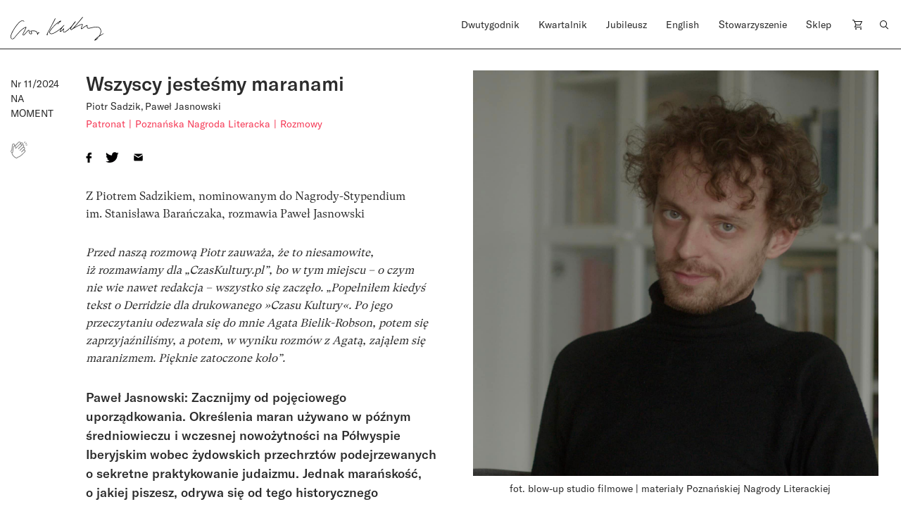

--- FILE ---
content_type: text/html; charset=UTF-8
request_url: https://czaskultury.pl/artykul/wszyscy-jestesmy-maranami/
body_size: 23079
content:

<!DOCTYPE html>
<html lang="pl-PL">
<head>
	<meta charset="UTF-8">
	<meta name="viewport" content="width=device-width, height=device-height, initial-scale=1.0, maximum-scale=1">
	<meta http-equiv="X-UA-Compatible" content="ie=edge">
	<meta name='robots' content='index, follow, max-image-preview:large, max-snippet:-1, max-video-preview:-1' />
	<style>img:is([sizes="auto" i], [sizes^="auto," i]) { contain-intrinsic-size: 3000px 1500px }</style>
	
	<!-- This site is optimized with the Yoast SEO plugin v26.4 - https://yoast.com/wordpress/plugins/seo/ -->
	<title>Wszyscy jesteśmy maranami - Czas Kultury</title>
	<link rel="canonical" href="https://czaskultury.pl/artykul/wszyscy-jestesmy-maranami/" />
	<meta property="og:locale" content="pl_PL" />
	<meta property="og:type" content="article" />
	<meta property="og:title" content="Wszyscy jesteśmy maranami | Paweł Jasnowski, Piotr Sadzik" />
	<meta property="og:url" content="https://czaskultury.pl/artykul/wszyscy-jestesmy-maranami/" />
	<meta property="og:site_name" content="Czas Kultury" />
	<meta property="og:image" content="https://czaskultury.pl/wp-content/uploads/2024/05/438304872_122132256524249239_7466745903418446143_n.jpg" />
	<meta property="og:image:width" content="1634" />
	<meta property="og:image:height" content="1634" />
	<meta property="og:image:type" content="image/jpeg" />
	<meta name="twitter:card" content="summary_large_image" />
	<script type="application/ld+json" class="yoast-schema-graph">{"@context":"https://schema.org","@graph":[{"@type":"WebPage","@id":"https://czaskultury.pl/artykul/wszyscy-jestesmy-maranami/","url":"https://czaskultury.pl/artykul/wszyscy-jestesmy-maranami/","name":"Wszyscy jesteśmy maranami - Czas Kultury","isPartOf":{"@id":"https://czaskultury.pl/#website"},"primaryImageOfPage":{"@id":"https://czaskultury.pl/artykul/wszyscy-jestesmy-maranami/#primaryimage"},"image":{"@id":"https://czaskultury.pl/artykul/wszyscy-jestesmy-maranami/#primaryimage"},"thumbnailUrl":"https://czaskultury.pl/wp-content/uploads/2024/05/438304872_122132256524249239_7466745903418446143_n.jpg","datePublished":"2024-05-22T15:46:54+00:00","breadcrumb":{"@id":"https://czaskultury.pl/artykul/wszyscy-jestesmy-maranami/#breadcrumb"},"inLanguage":"pl-PL","potentialAction":[{"@type":"ReadAction","target":["https://czaskultury.pl/artykul/wszyscy-jestesmy-maranami/"]}]},{"@type":"ImageObject","inLanguage":"pl-PL","@id":"https://czaskultury.pl/artykul/wszyscy-jestesmy-maranami/#primaryimage","url":"https://czaskultury.pl/wp-content/uploads/2024/05/438304872_122132256524249239_7466745903418446143_n.jpg","contentUrl":"https://czaskultury.pl/wp-content/uploads/2024/05/438304872_122132256524249239_7466745903418446143_n.jpg","width":1634,"height":1634,"caption":"fot. blow-up studio filmowe | materiały Poznańskiej Nagrody Literackiej"},{"@type":"BreadcrumbList","@id":"https://czaskultury.pl/artykul/wszyscy-jestesmy-maranami/#breadcrumb","itemListElement":[{"@type":"ListItem","position":1,"name":"Home","item":"https://czaskultury.pl/"},{"@type":"ListItem","position":2,"name":"Wszyscy jesteśmy maranami"}]},{"@type":"WebSite","@id":"https://czaskultury.pl/#website","url":"https://czaskultury.pl/","name":"Czas Kultury","description":"","potentialAction":[{"@type":"SearchAction","target":{"@type":"EntryPoint","urlTemplate":"https://czaskultury.pl/?s={search_term_string}"},"query-input":{"@type":"PropertyValueSpecification","valueRequired":true,"valueName":"search_term_string"}}],"inLanguage":"pl-PL"}]}</script>
	<!-- / Yoast SEO plugin. -->


<style id='classic-theme-styles-inline-css' type='text/css'>
/*! This file is auto-generated */
.wp-block-button__link{color:#fff;background-color:#32373c;border-radius:9999px;box-shadow:none;text-decoration:none;padding:calc(.667em + 2px) calc(1.333em + 2px);font-size:1.125em}.wp-block-file__button{background:#32373c;color:#fff;text-decoration:none}
</style>
<style id='global-styles-inline-css' type='text/css'>
:root{--wp--preset--aspect-ratio--square: 1;--wp--preset--aspect-ratio--4-3: 4/3;--wp--preset--aspect-ratio--3-4: 3/4;--wp--preset--aspect-ratio--3-2: 3/2;--wp--preset--aspect-ratio--2-3: 2/3;--wp--preset--aspect-ratio--16-9: 16/9;--wp--preset--aspect-ratio--9-16: 9/16;--wp--preset--color--black: #000000;--wp--preset--color--cyan-bluish-gray: #abb8c3;--wp--preset--color--white: #ffffff;--wp--preset--color--pale-pink: #f78da7;--wp--preset--color--vivid-red: #cf2e2e;--wp--preset--color--luminous-vivid-orange: #ff6900;--wp--preset--color--luminous-vivid-amber: #fcb900;--wp--preset--color--light-green-cyan: #7bdcb5;--wp--preset--color--vivid-green-cyan: #00d084;--wp--preset--color--pale-cyan-blue: #8ed1fc;--wp--preset--color--vivid-cyan-blue: #0693e3;--wp--preset--color--vivid-purple: #9b51e0;--wp--preset--gradient--vivid-cyan-blue-to-vivid-purple: linear-gradient(135deg,rgba(6,147,227,1) 0%,rgb(155,81,224) 100%);--wp--preset--gradient--light-green-cyan-to-vivid-green-cyan: linear-gradient(135deg,rgb(122,220,180) 0%,rgb(0,208,130) 100%);--wp--preset--gradient--luminous-vivid-amber-to-luminous-vivid-orange: linear-gradient(135deg,rgba(252,185,0,1) 0%,rgba(255,105,0,1) 100%);--wp--preset--gradient--luminous-vivid-orange-to-vivid-red: linear-gradient(135deg,rgba(255,105,0,1) 0%,rgb(207,46,46) 100%);--wp--preset--gradient--very-light-gray-to-cyan-bluish-gray: linear-gradient(135deg,rgb(238,238,238) 0%,rgb(169,184,195) 100%);--wp--preset--gradient--cool-to-warm-spectrum: linear-gradient(135deg,rgb(74,234,220) 0%,rgb(151,120,209) 20%,rgb(207,42,186) 40%,rgb(238,44,130) 60%,rgb(251,105,98) 80%,rgb(254,248,76) 100%);--wp--preset--gradient--blush-light-purple: linear-gradient(135deg,rgb(255,206,236) 0%,rgb(152,150,240) 100%);--wp--preset--gradient--blush-bordeaux: linear-gradient(135deg,rgb(254,205,165) 0%,rgb(254,45,45) 50%,rgb(107,0,62) 100%);--wp--preset--gradient--luminous-dusk: linear-gradient(135deg,rgb(255,203,112) 0%,rgb(199,81,192) 50%,rgb(65,88,208) 100%);--wp--preset--gradient--pale-ocean: linear-gradient(135deg,rgb(255,245,203) 0%,rgb(182,227,212) 50%,rgb(51,167,181) 100%);--wp--preset--gradient--electric-grass: linear-gradient(135deg,rgb(202,248,128) 0%,rgb(113,206,126) 100%);--wp--preset--gradient--midnight: linear-gradient(135deg,rgb(2,3,129) 0%,rgb(40,116,252) 100%);--wp--preset--font-size--small: 13px;--wp--preset--font-size--medium: 20px;--wp--preset--font-size--large: 36px;--wp--preset--font-size--x-large: 42px;--wp--preset--spacing--20: 0.44rem;--wp--preset--spacing--30: 0.67rem;--wp--preset--spacing--40: 1rem;--wp--preset--spacing--50: 1.5rem;--wp--preset--spacing--60: 2.25rem;--wp--preset--spacing--70: 3.38rem;--wp--preset--spacing--80: 5.06rem;--wp--preset--shadow--natural: 6px 6px 9px rgba(0, 0, 0, 0.2);--wp--preset--shadow--deep: 12px 12px 50px rgba(0, 0, 0, 0.4);--wp--preset--shadow--sharp: 6px 6px 0px rgba(0, 0, 0, 0.2);--wp--preset--shadow--outlined: 6px 6px 0px -3px rgba(255, 255, 255, 1), 6px 6px rgba(0, 0, 0, 1);--wp--preset--shadow--crisp: 6px 6px 0px rgba(0, 0, 0, 1);}:where(.is-layout-flex){gap: 0.5em;}:where(.is-layout-grid){gap: 0.5em;}body .is-layout-flex{display: flex;}.is-layout-flex{flex-wrap: wrap;align-items: center;}.is-layout-flex > :is(*, div){margin: 0;}body .is-layout-grid{display: grid;}.is-layout-grid > :is(*, div){margin: 0;}:where(.wp-block-columns.is-layout-flex){gap: 2em;}:where(.wp-block-columns.is-layout-grid){gap: 2em;}:where(.wp-block-post-template.is-layout-flex){gap: 1.25em;}:where(.wp-block-post-template.is-layout-grid){gap: 1.25em;}.has-black-color{color: var(--wp--preset--color--black) !important;}.has-cyan-bluish-gray-color{color: var(--wp--preset--color--cyan-bluish-gray) !important;}.has-white-color{color: var(--wp--preset--color--white) !important;}.has-pale-pink-color{color: var(--wp--preset--color--pale-pink) !important;}.has-vivid-red-color{color: var(--wp--preset--color--vivid-red) !important;}.has-luminous-vivid-orange-color{color: var(--wp--preset--color--luminous-vivid-orange) !important;}.has-luminous-vivid-amber-color{color: var(--wp--preset--color--luminous-vivid-amber) !important;}.has-light-green-cyan-color{color: var(--wp--preset--color--light-green-cyan) !important;}.has-vivid-green-cyan-color{color: var(--wp--preset--color--vivid-green-cyan) !important;}.has-pale-cyan-blue-color{color: var(--wp--preset--color--pale-cyan-blue) !important;}.has-vivid-cyan-blue-color{color: var(--wp--preset--color--vivid-cyan-blue) !important;}.has-vivid-purple-color{color: var(--wp--preset--color--vivid-purple) !important;}.has-black-background-color{background-color: var(--wp--preset--color--black) !important;}.has-cyan-bluish-gray-background-color{background-color: var(--wp--preset--color--cyan-bluish-gray) !important;}.has-white-background-color{background-color: var(--wp--preset--color--white) !important;}.has-pale-pink-background-color{background-color: var(--wp--preset--color--pale-pink) !important;}.has-vivid-red-background-color{background-color: var(--wp--preset--color--vivid-red) !important;}.has-luminous-vivid-orange-background-color{background-color: var(--wp--preset--color--luminous-vivid-orange) !important;}.has-luminous-vivid-amber-background-color{background-color: var(--wp--preset--color--luminous-vivid-amber) !important;}.has-light-green-cyan-background-color{background-color: var(--wp--preset--color--light-green-cyan) !important;}.has-vivid-green-cyan-background-color{background-color: var(--wp--preset--color--vivid-green-cyan) !important;}.has-pale-cyan-blue-background-color{background-color: var(--wp--preset--color--pale-cyan-blue) !important;}.has-vivid-cyan-blue-background-color{background-color: var(--wp--preset--color--vivid-cyan-blue) !important;}.has-vivid-purple-background-color{background-color: var(--wp--preset--color--vivid-purple) !important;}.has-black-border-color{border-color: var(--wp--preset--color--black) !important;}.has-cyan-bluish-gray-border-color{border-color: var(--wp--preset--color--cyan-bluish-gray) !important;}.has-white-border-color{border-color: var(--wp--preset--color--white) !important;}.has-pale-pink-border-color{border-color: var(--wp--preset--color--pale-pink) !important;}.has-vivid-red-border-color{border-color: var(--wp--preset--color--vivid-red) !important;}.has-luminous-vivid-orange-border-color{border-color: var(--wp--preset--color--luminous-vivid-orange) !important;}.has-luminous-vivid-amber-border-color{border-color: var(--wp--preset--color--luminous-vivid-amber) !important;}.has-light-green-cyan-border-color{border-color: var(--wp--preset--color--light-green-cyan) !important;}.has-vivid-green-cyan-border-color{border-color: var(--wp--preset--color--vivid-green-cyan) !important;}.has-pale-cyan-blue-border-color{border-color: var(--wp--preset--color--pale-cyan-blue) !important;}.has-vivid-cyan-blue-border-color{border-color: var(--wp--preset--color--vivid-cyan-blue) !important;}.has-vivid-purple-border-color{border-color: var(--wp--preset--color--vivid-purple) !important;}.has-vivid-cyan-blue-to-vivid-purple-gradient-background{background: var(--wp--preset--gradient--vivid-cyan-blue-to-vivid-purple) !important;}.has-light-green-cyan-to-vivid-green-cyan-gradient-background{background: var(--wp--preset--gradient--light-green-cyan-to-vivid-green-cyan) !important;}.has-luminous-vivid-amber-to-luminous-vivid-orange-gradient-background{background: var(--wp--preset--gradient--luminous-vivid-amber-to-luminous-vivid-orange) !important;}.has-luminous-vivid-orange-to-vivid-red-gradient-background{background: var(--wp--preset--gradient--luminous-vivid-orange-to-vivid-red) !important;}.has-very-light-gray-to-cyan-bluish-gray-gradient-background{background: var(--wp--preset--gradient--very-light-gray-to-cyan-bluish-gray) !important;}.has-cool-to-warm-spectrum-gradient-background{background: var(--wp--preset--gradient--cool-to-warm-spectrum) !important;}.has-blush-light-purple-gradient-background{background: var(--wp--preset--gradient--blush-light-purple) !important;}.has-blush-bordeaux-gradient-background{background: var(--wp--preset--gradient--blush-bordeaux) !important;}.has-luminous-dusk-gradient-background{background: var(--wp--preset--gradient--luminous-dusk) !important;}.has-pale-ocean-gradient-background{background: var(--wp--preset--gradient--pale-ocean) !important;}.has-electric-grass-gradient-background{background: var(--wp--preset--gradient--electric-grass) !important;}.has-midnight-gradient-background{background: var(--wp--preset--gradient--midnight) !important;}.has-small-font-size{font-size: var(--wp--preset--font-size--small) !important;}.has-medium-font-size{font-size: var(--wp--preset--font-size--medium) !important;}.has-large-font-size{font-size: var(--wp--preset--font-size--large) !important;}.has-x-large-font-size{font-size: var(--wp--preset--font-size--x-large) !important;}
:where(.wp-block-post-template.is-layout-flex){gap: 1.25em;}:where(.wp-block-post-template.is-layout-grid){gap: 1.25em;}
:where(.wp-block-columns.is-layout-flex){gap: 2em;}:where(.wp-block-columns.is-layout-grid){gap: 2em;}
:root :where(.wp-block-pullquote){font-size: 1.5em;line-height: 1.6;}
</style>
<style id='woocommerce-inline-inline-css' type='text/css'>
.woocommerce form .form-row .required { visibility: visible; }
</style>
<link rel='stylesheet' id='wpo_min-header-0-css' href='https://czaskultury.pl/wp-content/cache/wpo-minify/1763990530/assets/wpo-minify-header-44c24ac4.min.css'  media='all' />
<script  src="https://czaskultury.pl/wp-content/cache/wpo-minify/1763990530/assets/wpo-minify-header-790c0824.min.js" id="wpo_min-header-0-js"></script>
<script  src="https://czaskultury.pl/wp-content/cache/wpo-minify/1763990530/assets/wpo-minify-header-bd980a9d.min.js" id="wpo_min-header-1-js" defer="defer" data-wp-strategy="defer"></script>
<script  src="https://czaskultury.pl/wp-content/cache/wpo-minify/1763990530/assets/wpo-minify-header-7bc70e4f.min.js" id="wpo_min-header-2-js"></script>
<script type="text/javascript" id="wpo_min-header-3-js-extra">
/* <![CDATA[ */
var wc_add_to_cart_params = {"ajax_url":"\/wp-admin\/admin-ajax.php","wc_ajax_url":"\/?wc-ajax=%%endpoint%%","i18n_view_cart":"Zobacz koszyk","cart_url":"https:\/\/czaskultury.pl\/koszyk\/","is_cart":"","cart_redirect_after_add":"no"};
var woocommerce_params = {"ajax_url":"\/wp-admin\/admin-ajax.php","wc_ajax_url":"\/?wc-ajax=%%endpoint%%","i18n_password_show":"Poka\u017c has\u0142o","i18n_password_hide":"Ukryj has\u0142o"};
/* ]]> */
</script>
<script  src="https://czaskultury.pl/wp-content/cache/wpo-minify/1763990530/assets/wpo-minify-header-eb7d372d.min.js" id="wpo_min-header-3-js" defer="defer" data-wp-strategy="defer"></script>
<link rel="https://api.w.org/" href="https://czaskultury.pl/wp-json/" /><link rel='shortlink' href='https://czaskultury.pl/?p=28260' />
<link rel="alternate" title="oEmbed (JSON)" type="application/json+oembed" href="https://czaskultury.pl/wp-json/oembed/1.0/embed?url=https%3A%2F%2Fczaskultury.pl%2Fartykul%2Fwszyscy-jestesmy-maranami%2F" />
<link rel="alternate" title="oEmbed (XML)" type="text/xml+oembed" href="https://czaskultury.pl/wp-json/oembed/1.0/embed?url=https%3A%2F%2Fczaskultury.pl%2Fartykul%2Fwszyscy-jestesmy-maranami%2F&#038;format=xml" />
	<noscript><style>.woocommerce-product-gallery{ opacity: 1 !important; }</style></noscript>
	<link rel="icon" href="https://czaskultury.pl/wp-content/uploads/2021/01/favicon.ico" sizes="32x32" />
<link rel="icon" href="https://czaskultury.pl/wp-content/uploads/2021/01/favicon.ico" sizes="192x192" />
<link rel="apple-touch-icon" href="https://czaskultury.pl/wp-content/uploads/2021/01/favicon.ico" />
<meta name="msapplication-TileImage" content="https://czaskultury.pl/wp-content/uploads/2021/01/favicon.ico" />
	<script>
		  (function(i,s,o,g,r,a,m){i['GoogleAnalyticsObject']=r;i[r]=i[r]||function(){
		  (i[r].q=i[r].q||[]).push(arguments)},i[r].l=1*new Date();a=s.createElement(o),
		  m=s.getElementsByTagName(o)[0];a.async=1;a.src=g;m.parentNode.insertBefore(a,m)
		  })(window,document,'script','//www.google-analytics.com/analytics.js','ga');
		  ga('create', 'UA-96998431-1', 'auto');
		  ga('send', 'pageview');
</script></head>
<body class="wp-singular magazine-articles-template-default single single-magazine-articles postid-28260 wp-theme-czaskultury theme-czaskultury cookies-not-set woocommerce-no-js woo-variation-swatches wvs-behavior-blur wvs-theme-czaskultury wvs-show-label wvs-tooltip">
<div id="fb-root"></div>
<script async defer crossorigin="anonymous" src="https://connect.facebook.net/pl_PL/sdk.js#xfbml=1&version=v10.0&appId=846811435464866" nonce="DWW6Hp2P"></script>
			<div id="app" >
		
<header class="js-header-component header-component header-component__sticky">
  <div class="pt-4 b-b zindex2">
    <div class="container">
      <div class="row">
        <div class="col-xl-6 col-lg-3 col-md-4 col-5">
          <a href="https://czaskultury.pl/">
            <!--<img src="https://czaskultury.pl/wp-content/themes/czaskultury/public/images/logo.svg" alt="logo" class="img-fluid"/>-->
            <img src="https://czaskultury.pl/wp-content/themes/czaskultury/public/images/logo/literkiczk9.svg" alt="logo" class="img-fluid" width="133" />
          </a>
        </div>
    
        <div class="col-xl-6 offset-xl-0 offset-0 col-md-9 col-8 d-lg-flex d-none justify-content-end">
          
<nav>
  <ul class="d-flex justify-content-between pl-0">
    <li id="menu-item-15451" class="menu-item menu-item-type-post_type menu-item-object-page menu-item-home menu-item-has-children menu-item-15451"><a href="https://czaskultury.pl/">Dwutygodnik</a>
<ul class="sub-menu">
	<li id="menu-item-1006" class="menu-item menu-item-type-post_type menu-item-object-page menu-item-1006"><a href="https://czaskultury.pl/archiwum-numerow/">Archiwum numerów</a></li>
	<li id="menu-item-1007" class="menu-item menu-item-type-post_type menu-item-object-page menu-item-1007"><a href="https://czaskultury.pl/archiwum-tekstow/">Archiwum tekstów</a></li>
	<li id="menu-item-1015" class="menu-item menu-item-type-post_type menu-item-object-page menu-item-1015"><a href="https://czaskultury.pl/redakcja/">Redakcja</a></li>
	<li id="menu-item-32313" class="menu-item menu-item-type-post_type menu-item-object-page menu-item-32313"><a href="https://czaskultury.pl/wspolpraca/">Dla osób autorskich</a></li>
</ul>
</li>
<li id="menu-item-1005" class="menu-item menu-item-type-post_type menu-item-object-page menu-item-has-children menu-item-1005"><a href="https://czaskultury.pl/kwartalnik/">Kwartalnik</a>
<ul class="sub-menu">
	<li id="menu-item-1014" class="menu-item menu-item-type-post_type menu-item-object-page menu-item-1014"><a href="https://czaskultury.pl/redakcja-i-rada-naukowa/">Redakcja <br>i&nbsp;rada naukowa</a></li>
	<li id="menu-item-32314" class="menu-item menu-item-type-post_type menu-item-object-page menu-item-32314"><a href="https://czaskultury.pl/dla-osob-autorskich/">Dla osób autorskich</a></li>
	<li id="menu-item-1011" class="menu-item menu-item-type-post_type menu-item-object-page menu-item-1011"><a href="https://czaskultury.pl/calls-for-papers/">Calls for papers</a></li>
</ul>
</li>
<li id="menu-item-30431" class="menu-item menu-item-type-post_type menu-item-object-page menu-item-30431"><a href="https://czaskultury.pl/jubileusz/">Jubileusz</a></li>
<li id="menu-item-1004" class="menu-item menu-item-type-post_type menu-item-object-page menu-item-has-children menu-item-1004"><a href="https://czaskultury.pl/english-issue/">English</a>
<ul class="sub-menu">
	<li id="menu-item-1008" class="menu-item menu-item-type-post_type menu-item-object-page menu-item-1008"><a href="https://czaskultury.pl/english-editorial/">Editorial board <br>and scientific council</a></li>
	<li id="menu-item-1010" class="menu-item menu-item-type-post_type menu-item-object-page menu-item-1010"><a href="https://czaskultury.pl/for-authors/">For authors</a></li>
</ul>
</li>
<li id="menu-item-1013" class="menu-item menu-item-type-post_type menu-item-object-page menu-item-has-children menu-item-1013"><a href="https://czaskultury.pl/dzialalnosc/">Stowarzyszenie</a>
<ul class="sub-menu">
	<li id="menu-item-1009" class="menu-item menu-item-type-post_type menu-item-object-page menu-item-1009"><a href="https://czaskultury.pl/wydarzenia/">Wydarzenia</a></li>
	<li id="menu-item-1012" class="menu-item menu-item-type-post_type menu-item-object-page menu-item-1012"><a href="https://czaskultury.pl/misja-i-cele/">Misja i&nbsp;cele</a></li>
	<li id="menu-item-32320" class="menu-item menu-item-type-post_type menu-item-object-page menu-item-32320"><a href="https://czaskultury.pl/zarzad/">Zarząd</a></li>
</ul>
</li>
<li id="menu-item-15463" class="menu-item menu-item-type-taxonomy menu-item-object-product_cat menu-item-15463"><a href="https://czaskultury.pl/sklep/kategoria/kwartalnik/">Sklep</a></li>
    <li class="position-relative cart-item"><a href="https://czaskultury.pl/koszyk/"><img src="https://czaskultury.pl/wp-content/themes/czaskultury/public/images/cart-icon.svg" alt="cart"></a></li>
    <li><a href="/"><img src="https://czaskultury.pl/wp-content/themes/czaskultury/public/images/loup.svg" alt="search" class="img-fluid search-component-icon js-search-component"/></a></li>
  </ul>
</nav>

        </div>
  
        <!-- MENU MOBILE WITH HAMBURGER -->
        <div class="col-md-6 offset-md-2 col-5 offset-2 d-lg-none d-flex justify-content-end align-items-center">
          <div class="header-component__hamburger js-header-component__hamburger">
            <span></span>
            <span></span>
            <span></span>
          </div>
        </div>
      </div><!-- .row -->
    </div><!-- .container -->
  </div>

  <div class="search-component mt-4 pt-5 zindex1 d-lg-block d-none">
    <div class="container">
        <div class="offset-lg-6 col-lg-6 col-12">
            <div class="row justify-content-lg-end">
                <form action="https://czaskultury.pl/" class="d-flex flex-column">
                    <div class="form-group b-b d-flex">
                        <input type="search" name="s" id="s" value=""
                               class="form-control form-control--big pb-2 pl-0"
                               placeholder="Szukaj artykułu lub autora/autorkę"/>
                        <button type="submit" class="btn btn--submit pb-2 pr-0"><img
                                src="https://czaskultury.pl/wp-content/themes/czaskultury/public/images/search-arrow.svg" alt="search"/>
                        </button>
                    </div>
                    <div class="form-group advanced-search mt-4">
                        <h6 class="advanced-search__title" style="cursor: pointer;">Wyszukiwanie zaawansowane</h6>
                        <div id="advanced-search__form" class="mt-4 d-flex">
                            <div class="advanced-search__field mr-4">
                                <label>
                                    <input type="checkbox" class="custom-checkbox mr-2" name="post_type[]"
                                           value="product"/> Kwartalnik
                                </label>
                            </div>

                            <div class="advanced-search__field mr-4">
                                <label>
                                    <input type="checkbox" class="custom-checkbox mr-2" name="post_type[]"
                                           value="magazine-articles"/> Dwutygodnik
                                </label>
                            </div>

                            <div class="advanced-search__field mr-4">
                                <label>
                                    <input type="checkbox" class="custom-checkbox mr-2" name="post_type[]" value="any"/>
                                    Cała strona
                                </label>
                            </div>
                        </div>
                    </div>
                </form>
            </div>
        </div>
    </div>
</div>
</header>						
<section class="intro-section pt-30 pb-4">
  <div class="container">
    <div class="row align-items-start">
      <div class="col-xl-1 col-md-2 col-6 order-1 order-md-0 mb-4 mb-md-0 position-md-sticky top30">
        <span class="h5 d-block mt-2">
          Nr 11/2024        </span>
        <span class="h5 text-uppercase mb-2 d-block">Na moment</span>

          <div class="mt-3">
            <div class="post__like d-flex align-items-center mt-4">
	<!-- <div class="fb-like" data-href="" data-width="" data-layout="box_count" data-action="like" data-size="small" data-share="true"></div> -->
    <div class="applause"><applause-button url="https://czaskultury.pl/artykul/wszyscy-jestesmy-maranami/" color="black" /></div><style>applause-button{width:32px;height:32px}applause-button .count-container .count{font-size:14px;color:black;margin:-8px}</style></div>
          </div>

        </div>
      <div class="col-md-5 order-2 order-md-1">
        <div class="mb-4">
          
<div class="post-box-component">
  <h1 class="mb-0">Wszyscy jesteśmy maranami</h1>

    <div class="post-box-component__authors separated-comma my-1">
          <a href="https://czaskultury.pl/autor/piotr-sadzik/" title="Piotr Sadzik" class="link__author h6"><span>Piotr Sadzik</span></a>
          <a href="https://czaskultury.pl/autor/pawel-jasnowski/" title="Paweł Jasnowski" class="link__author h6"><span>Paweł Jasnowski</span></a>
      </div><!--.post-box-component__authors-->
  
    <div class="post-box-component__categories d-flex flex-wrap separated-line">
          <a href="https://czaskultury.pl/kategoria/patronat/" title="Patronat" class="link__category fs-14 ff-secondary red"><span>Patronat</span></a>
          <a href="https://czaskultury.pl/kategoria/poznanska-nagroda-literacka/" title="Poznańska Nagroda Literacka" class="link__category fs-14 ff-secondary red"><span>Poznańska Nagroda Literacka</span></a>
          <a href="https://czaskultury.pl/kategoria/rozmowy/" title="Rozmowy" class="link__category fs-14 ff-secondary red"><span>Rozmowy</span></a>
      </div><!--.post-box-component__categories-->
  </div>
        </div>

        <div class="mb-4 pb-2">
          
<ul class="post__share d-flex align-items-center list-unstyled mb-0 pl-0">
	<li>
		<a href="https://www.facebook.com/sharer/sharer.php?u=https://czaskultury.pl/artykul/wszyscy-jestesmy-maranami/" title="Udostępnij na Facebooku" target="_blank">
			<img src="https://czaskultury.pl/wp-content/themes/czaskultury/public/images/facebook.svg" alt="Facebook" class="img-fluid">
		</a>
	</li>
	<li>
		<a href="https://twitter.com/intent/tweet?url=https://www.facebook.com/sharer/sharer.php?u=http://localhost:8888/czaskultury/czaskultury-html/artykul/manifest-apokaloptymistyczny/https://czaskultury.pl/artykul/wszyscy-jestesmy-maranami/&text=Z&nbsp;Piotrem Sadzikiem, nominowanym do&nbsp;Nagrody-Stypendium im.&nbsp;Stanisława Barańczaka, rozmawia Paweł Jasnowski Przed&nbsp;naszą rozmową Piotr zauważa, że&nbsp;to&nbsp;niesamowite, iż&nbsp;rozmawiamy dla „CzasKultury.pl”, bo&nbsp;w&nbsp;tym miejscu –&nbsp;o&nbsp;czym nie&nbsp;wie nawet redakcja –&nbsp;wszystko się zaczęło. „Popełniłem kiedyś tekst o&nbsp;Derridzie dla drukowanego »Czasu Kultury«. Po&nbsp;jego przeczytaniu odezwała się do&nbsp;mnie Agata Bielik-Robson, potem się zaprzyjaźniliśmy, a&nbsp;potem, w&nbsp;wyniku rozmów z&nbsp;Agatą, zająłem się maranizmem. Pięknie zatoczone koło”. Paweł Jasnowski: Zacznijmy od&nbsp;pojęciowego uporządkowania. Określenia maran używano w&nbsp;późnym średniowieczu i&nbsp;wczesnej nowożytności na&nbsp;Półwyspie Iberyjskim wobec żydowskich przechrztów podejrzewanych o&nbsp;sekretne praktykowanie judaizmu. Jednak marańskość, o&nbsp;jakiej piszesz, odrywa się od&nbsp;tego historycznego kontekstu. I&nbsp;o&nbsp;to&nbsp;chciałbym zapytać najpierw. W&nbsp;jaki sposób doszło do&nbsp;zuniwersalizowania kategorii marana? Piotr Sadzik: Potencjał uniwersalizacji tego pojęcia tkwi&hellip;" title="Udostępnij na Twitterze" target="_blank">
			<img src="https://czaskultury.pl/wp-content/themes/czaskultury/public/images/twitter.svg" alt="Twitter" class="img-fluid">
		</a>
	</li>
	<li>
		<a href="mailto:?subject=Wszyscy jesteśmy maranami" title="Wyślij mailem">
			<img src="https://czaskultury.pl/wp-content/themes/czaskultury/public/images/email.svg" alt="Email" class="img-fluid">
		</a>
	</li>
	<li>
		<a href="/" title="Dodaj zakładkę" class="bookmark js-bookmark">
			<img src="https://czaskultury.pl/wp-content/themes/czaskultury/public/images/bookmark.svg" alt="Zakładka" class="img-fluid">
		</a>
	</li>
</ul>        </div>

        <div class="paragraph fs-16">
          <p>Z&nbsp;Piotrem Sadzikiem, nominowanym do&nbsp;Nagrody-Stypendium im.&nbsp;Stanisława Barańczaka, rozmawia Paweł Jasnowski</p>
<p><em>Przed&nbsp;naszą rozmową Piotr zauważa, że&nbsp;to&nbsp;niesamowite, iż&nbsp;rozmawiamy dla „CzasKultury.pl”, bo&nbsp;w&nbsp;tym miejscu –&nbsp;o&nbsp;czym nie&nbsp;wie nawet redakcja –&nbsp;wszystko się zaczęło.</em><em> „Popełniłem kiedyś tekst o&nbsp;Derridzie dla drukowanego »Czasu Kultury«. Po&nbsp;jego przeczytaniu odezwała się do&nbsp;mnie Agata Bielik-Robson, potem się zaprzyjaźniliśmy, a&nbsp;potem, w&nbsp;wyniku rozmów z&nbsp;Agatą, zająłem się maranizmem. Pięknie zatoczone koło”.</em></p>
<h3>Paweł Jasnowski: Zacznijmy od&nbsp;pojęciowego uporządkowania. Określenia maran używano w&nbsp;późnym średniowieczu i&nbsp;wczesnej nowożytności na&nbsp;Półwyspie Iberyjskim wobec żydowskich przechrztów podejrzewanych o&nbsp;sekretne praktykowanie judaizmu. Jednak marańskość, o&nbsp;jakiej piszesz, odrywa się od&nbsp;tego historycznego kontekstu. I&nbsp;o&nbsp;to&nbsp;chciałbym zapytać najpierw. W&nbsp;jaki sposób doszło do&nbsp;zuniwersalizowania kategorii marana?</h3>
<p>Piotr Sadzik: Potencjał uniwersalizacji tego pojęcia tkwi już w&nbsp;historycznych okolicznościach, które doprowadziły do&nbsp;jego powstania. Odnosi się ono przecież do&nbsp;przyjmowania przez&nbsp;Żydów nieżydowskich wzorców lokalnej kultury hegemonicznej, a&nbsp;w&nbsp;tym sensie nie&nbsp;musi zostać zawężone do&nbsp;kontekstu iberyjskiego. I&nbsp;mam poczucie, że&nbsp;polska kultura jest miejscem dla nieprzebranego bogactwa rozmaitych form maranizmu (bo&nbsp;nie&nbsp;istnieje jeden).</p>
<p>Kiedy jednak mówię o&nbsp;„maranie uniwersalnym”, posługuję się kategorią Jacques’a Derridy. Jego nazwisko wymienia się wśród czołowych postaci francuskiej humanistyki XX wieku, tymczasem Derrida przynależał do&nbsp;tego środowiska, ale&nbsp;wyłącznie na&nbsp;sposób marański, to&nbsp;znaczy nie&nbsp;dość przynależąc. Sam nazywał siebie „maranem francuskiej kultury katolickiej”, z&nbsp;której&nbsp;był jednak wydziedziczony, podobnie jak z&nbsp;tradycji swoich żydowskich przodków, ale&nbsp;także swojego arabskiego otoczenia, w&nbsp;skolonizowanej przez&nbsp;Francuzów rodzinnej Algierii. O&nbsp;swoich rzekomych sefardyjskich korzeniach, wobec braku dowodów, mógł tylko&nbsp;spekulować. Maranizm, o&nbsp;którym&nbsp;pisał, nie&nbsp;potrzebuje już jednak żadnego genealogicznego poświadczenia. Dla Derridy maranem jest każdy, kto odczuwa, że&nbsp;odgrywane przez&nbsp;nas role społeczne nie&nbsp;opisują nas w&nbsp;sposób wystarczający. A&nbsp;takim ograniczającym pojęciem jest dla niego też sam historyczny maranizm. Często nazywał więc&nbsp;siebie tylko&nbsp;„pewnego rodzaju maranem”.</p>
<p>Derrida idzie przy tym za&nbsp;historykiem maranizmu, Yosefem Hayimem Yerushalmim. Yerushalmi sprawę stawia jasno: w&nbsp;definiowaniu tego, co&nbsp;to&nbsp;znaczy być Żydem, można wyrzec się wszystkiego, istnienia Boga, judaizmu, żydowskiej kultury i&nbsp;języka, poza jednym: nakazem otwartości na&nbsp;przyszłość, co&nbsp;oznacza też wykraczanie poza gotowce aktualnych form życia, ciągłą pochwałę niedomknięcia. Takie ujęcie maranizmu wykracza już poza kontekst żydowski. A&nbsp;przy tym wszystkim jednak pozostaję w&nbsp;książce na&nbsp;pierwszym poziomie uniwersalizacji. Wychodzę wprawdzie poza Półwysep Iberyjski i&nbsp;nie&nbsp;trzymam się kurczowo kwestii konwersji, ale&nbsp;biorę na&nbsp;warsztat pisarzy, którzy&nbsp;zajmują pozycję wobec żydowskości, z&nbsp;którą choć w&nbsp;pełni się nie&nbsp;identyfikują, to&nbsp;nadal mają z&nbsp;nią różne sprawy do&nbsp;przegadania.</p>
<h3>No&nbsp;właśnie, włączasz do&nbsp;swojej opowieści bardzo różnych pisarzy, o&nbsp;odmiennych idiomach (Leo Lipski, Bruno Schulz, Józef Wittlin, Leopold Buczkowski, Teodor Parnicki), splatając ich ze&nbsp;sobą węzłem marańskości. Na&nbsp;czym polega atrakcyjność tej&nbsp;kategorii w&nbsp;badaniach nad&nbsp;literaturą?</h3>
<p>W&nbsp;moim przekonaniu na&nbsp;całościowym przepisaniu historii polskiej literatury. Okazuje się oto, że&nbsp;kanoniczne teksty powstałe na&nbsp;jej obszarze są&nbsp;w&nbsp;ogromnej mierze dziełem marańskim. Ich kluczowe elementy kształtują się w&nbsp;reakcji piszących na&nbsp;własną żydowskość, do&nbsp;której&nbsp;ich stosunek jest za&nbsp;każdym razem odmienny i&nbsp;skomplikowany. Do&nbsp;niedawna nic o&nbsp;tym jednak nie&nbsp;wiedzieliśmy. To&nbsp;całkowita zmiana perspektywy. Wprowadzenie kategorii maranizmu działa więc&nbsp;w&nbsp;dwóch planach jednocześnie. Pozwala stworzyć szeroką konstelację piszących, dostrzegając wspólne mianowniki między postaciami tak&nbsp;krańcowo odmiennymi, jak na&nbsp;przykład Stanisław Lem i&nbsp;Krzysztof Kamil Baczyński, a&nbsp;przy tym dostarcza narzędzi do&nbsp;precyzyjnego rozpisania ich pojedynczości. Bo&nbsp;nie&nbsp;istnieje tu&nbsp;przecież żaden marański kolektyw czy&nbsp;monolit. Wprowadzenie perspektywy marańskiej pozwala też włączyć do&nbsp;badań nad&nbsp;postawami wobec żydowskości pisarzy, którzy&nbsp;z&nbsp;pola tego byli dotąd całkowicie wykluczeni. Mówiąc o&nbsp;literackich maranach, mówimy o&nbsp;pisarzach, którzy&nbsp;pozostawali w&nbsp;swojej tożsamościowej gmatwaninie kompletnie nieuchwytni dla radarów na&nbsp;przykład badań nad&nbsp;literaturą polsko-żydowską. Nie&nbsp;bardzo wiedziano, co&nbsp;zrobić z&nbsp;takim Wittlinem, Tadeuszem Różewiczem czy&nbsp;Baczyńskim. Nie&nbsp;będąc Żydami, wypadali oni po&nbsp;prostu poza kadr widzenia, chętnie wtłaczano ich za&nbsp;to&nbsp;w&nbsp;ramę chrześcijańską. Tymczasem absolutnie kluczowe jest to, by&nbsp;dostrzec, że&nbsp;formy, jakie przybiera w&nbsp;ich tekstach chrześcijaństwo, wynikają z&nbsp;pozycjonowania się tych autorów wobec własnej żydowskości i&nbsp;w&nbsp;pozycjonowaniu tym zajmują oni postawy wzorcowo marańskie.</p>
<h3>Metafora marańska uwiodła Cię, jak kiedyś Derridę. Co&nbsp;takiego odnalazłeś w&nbsp;tej&nbsp;figurze, co&nbsp;osobiście pozwoliła Ci&nbsp;„załatwić”?</h3>
<p>Do&nbsp;czasu pisania książki, podobnie jak Derrida nie&nbsp;zdawałem sobie sprawy, że&nbsp;mówię marańską prozą, że&nbsp;to&nbsp;maranizm jest najwłaściwszym określeniem różnych postaci mojego&nbsp;własnego nie-dość-przynależenia. A&nbsp;chodzi o&nbsp;stan odczuwany od&nbsp;zawsze. Jeśli uznaję siebie za&nbsp;marana, to&nbsp;nie&nbsp;chodzi o&nbsp;żydowskie korzenie (o&nbsp;ile wiem, takich nie&nbsp;posiadam), ale&nbsp;o&nbsp;różne wymiary maranizowania, także klasowego czy&nbsp;zawodowego. Dowodem tego ostatniego jest nawet moja książka –&nbsp;wyróżnia się ją&nbsp;wprawdzie jako esej, ale&nbsp;zdaję sobie sprawę, że&nbsp;jest zbyt akademicko-naukowa jak na&nbsp;esej, a&nbsp;zarazem zbyt eseistyczna z&nbsp;punktu widzenia „twardej” nauki. To&nbsp;także książka, która&nbsp;nie&nbsp;tylko&nbsp;przygląda się różnym rodzajom literackiego szyfrowania treści, ale&nbsp;sama takie treści, najbardziej osobiste, szyfruje. W&nbsp;tym sensie to&nbsp;nie&nbsp;tylko&nbsp;książka o&nbsp;maranach, ale&nbsp;też na&nbsp;różne sposoby książka marańska. To&nbsp;marańskie rozpołowienie, o&nbsp;którym&nbsp;traktuje, dotyczy też piekła biogramów. Kiedy trzeba określić swoją rolę. Mam wprawdzie doktorat z&nbsp;literaturoznawstwa i&nbsp;wykładam na&nbsp;Wydziale Polonistyki, ale&nbsp;nazwanie siebie literaturoznawcą i&nbsp;polonistą nie&nbsp;przechodzi mi&nbsp;przez&nbsp;gardło. „Filozof literatury”? Niby tak, ale&nbsp;przecież to&nbsp;brzmi okropnie topornie. A&nbsp;do&nbsp;tego nie&nbsp;jestem filozofem. Te&nbsp;wahania nie&nbsp;wynikają z&nbsp;kokieterii, ale&nbsp;z&nbsp;ogromnej niewygody odczuwanej wobec przymusu dookreślenia. Czasem niemal zazdroszczę tym, którzy&nbsp;potrafią określić swoją rolę, a&nbsp;zarazem i&nbsp;wiem, że&nbsp;nigdy bym&nbsp;nie&nbsp;umiał tego zrobić, i&nbsp;wiem, że&nbsp;takie określanie to&nbsp;już jakaś piramidalna redukcja, więc&nbsp;ostatecznie patrzę na&nbsp;takie próby z&nbsp;kpiną.</p>
<p>Jako ultrasowi Witolda Gombrowicza przychodzi mi&nbsp;do&nbsp;głowy ten niesamowity fragment z&nbsp;„Dziennika” (ale&nbsp;one wszystkie są&nbsp;niesamowite), kiedy mowa o&nbsp;tym, żeby&nbsp;niczym nie&nbsp;być zanadto, że&nbsp;nawet wolność może stać się przymusem, a&nbsp;wtedy usztywnia, dlatego aby być faktycznie wolnym, „potrzeba chcieć być wolnym nie&nbsp;za&nbsp;bardzo”. Chodzi o&nbsp;to, by&nbsp;żadnej wartości nie&nbsp;pozostawić samej sobie, by&nbsp;każdą przełamywać jej przeciwieństwem, dopiero taka nieskończona dialektyka pozwala zdobyć się na&nbsp;życie niestłamszone dogmatyką. I&nbsp;nie&nbsp;mówię tu&nbsp;o&nbsp;letniej pośredniości, w&nbsp;ramach której&nbsp;utknęlibyśmy w&nbsp;jakimś anemicznym „prawdopośrodkizmie”, ale&nbsp;o&nbsp;dynamicznych wiecznych zmaganiach, o&nbsp;niezgodności, której, jak u&nbsp;Agnieszki Osieckiej, „dopóki życie trwa”, nigdy nie&nbsp;będzie końca. Nie&nbsp;skosztuje się „tak zwanej życiowej mądrości”, jeśli przez&nbsp;mądrość rozumieć uzyskanie jakiegoś harmonijnego ukojenia i&nbsp;apodyktycznej wiedzy. Oczywiście te&nbsp;zmagania bywają też bardzo niewygodne, a&nbsp;zarazem dopiero one stają się szansą na&nbsp;życie. Jeśli więc&nbsp;z&nbsp;maranizmu płynie jakaś lekcja, pod&nbsp;którą w&nbsp;pełni sam się podpisuję, to&nbsp;jest to&nbsp;właśnie ta&nbsp;gombrowiczowska lekcja, by&nbsp;niczym nie&nbsp;być zanadto, ani Żydem, ani nie-Żydem, ale&nbsp;i&nbsp;tym, i&nbsp;tym zarazem.</p>
<h3>A&nbsp;czy&nbsp;w&nbsp;pewnym sensie udziałem nas wszystkich nie&nbsp;jest –&nbsp;choć nie&nbsp;każdy chce to&nbsp;dostrzec –&nbsp;kondycja marańska? W&nbsp;tym sensie, że&nbsp;nikt z&nbsp;nas nie&nbsp;jest w&nbsp;stanie powiedzieć „ja” w&nbsp;jednym kawałku, uniknąć linii podziału, wszelkiej kłótni ze&nbsp;sobą?</h3>
<p>Jestem o&nbsp;tym przekonany! Dlatego Derrida tak&nbsp;mocno obstaje przy „maranie uniwersalnym” jako figurze podmiotowości, która&nbsp;absolutnie nie&nbsp;daje się sprowadzić do&nbsp;ściśle żydowskiego kontekstu. Doświadczenia piszących pochodzenia żydowskiego można by&nbsp;tu&nbsp;potraktować jako poligon testowy, na&nbsp;którym&nbsp;eksperymentuje się z&nbsp;różnymi wariantami rozszczepionej tożsamości. I&nbsp;dzięki tym testom można by&nbsp;uzyskać wsparcie służące odkrywaniu i&nbsp;pielęgnowaniu własnych rozszczepień. Widzę więc&nbsp;w&nbsp;interesujących mnie marańskich tekstach rodzaj stymulantów dla naszej własnej źródłowej marańskości. Teksty te&nbsp;pozwalają odkryć, że&nbsp;my&nbsp;sami jesteśmy zbiorem niedających się złożyć do&nbsp;kupy kawałków.</p>
<h3>Literacki maranizm to&nbsp;–&nbsp;w&nbsp;dużym skrócie i&nbsp;uproszczeniu –&nbsp;żywioł rozszczepiony i&nbsp;rozszczepiający, to&nbsp;pisanie, które na&nbsp;różne sposoby odkształca fakturę języka większościowego. Czym w&nbsp;takim razie różniłby się od&nbsp;koncepcji literatury mniejszej, która&nbsp;wyłania się z&nbsp;prac Gillesa Deleuze’a i&nbsp;Félixa Guattariego (będącej, w&nbsp;uproszczeniu ujmując, literaturą tworzoną przez&nbsp;mniejszość w&nbsp;języku większościowym, rozsadzającym go&nbsp;od&nbsp;środka). I&nbsp;na&nbsp;czym polegałaby jego przewaga?</h3>
<p>Derrida zapytany kiedyś o&nbsp;swoje powinowactwa z&nbsp;Deleuzem odpowiedział, że&nbsp;są&nbsp;one tylko&nbsp;pozorne. I&nbsp;tak&nbsp;samo jest z&nbsp;możliwą paralelą między maranizmem a&nbsp;literaturą mniejszą. Pozornie mowa przecież o&nbsp;czymś podobnym. Deleuze i&nbsp;Guattari, podobnie jak Derrida, przywołują słynny fragment o&nbsp;potrójnym wykluczeniu Franza Kafki i&nbsp;podobnie jak to&nbsp;się dzieje przy interesujących mnie maranizacjach języka, piszą o&nbsp;literaturze mniejszej jako trybie wypowiedzi rozsadzającym język oficjalny. A&nbsp;jednak, jak to&nbsp;u&nbsp;nich (i&nbsp;w&nbsp;tym cały problem), nie&nbsp;są&nbsp;zdolni do&nbsp;subtelnej dialektyki właściwej dekonstrukcji, która&nbsp;sama jest już formą maranizmu. Pozorne podobieństwa między obydwiema strategiami wynikają w&nbsp;moim przekonaniu z&nbsp;ich przynależności do&nbsp;wspólnego pola problemowego, obie swoim naczelnym tematem czynią życie. Ich drogi drastycznie rozchodzą się jednak, kiedy przychodzi do&nbsp;określenia tego, co&nbsp;przez&nbsp;życie rozumieją. W&nbsp;przypadku deleuzjanizmu rozumienie to&nbsp;zostaje zapośredniczone przez&nbsp;tradycję nietzscheańską, gdzie horyzontem pozostaje wciąż zamknięty krąg narodzin i&nbsp;ginięcia, w&nbsp;logice Derridy pracuje zaś subtelna dialektyka, będąca elementem dziedzictwa żydowskiego, która, choć nie&nbsp;porzuca idei życia skończonego, wszelką immanencję rozbraja, rozpoznając w&nbsp;niej figurę groźnej totalności.</p>
<p>Mówiąc inaczej, problem z&nbsp;literaturą mniejszościową zaczyna się już w&nbsp;samym pojęciu. Zachowanie niedialektycznej dychotomii mniejsze-większe grozi też fetyszyzacją perspektywy mniejszościowej, bez&nbsp;wiedzy o&nbsp;ślepych uliczkach polityki tożsamości, w&nbsp;które może to&nbsp;zaprowadzić. Druga kwestia dotyczy tego, że&nbsp;maranizm nie&nbsp;zawsze jest czymś obiecującym. Kiedy więc&nbsp;Deleuze i&nbsp;Guattari ekscytują się rewolucyjnym potencjałem literatury mniejszościowej, czynią z&nbsp;niej jedynie kolejny toporny wytrych interpretacyjny, który&nbsp;deklaratywnie ma&nbsp;służyć pochwale wielości, ale&nbsp;tak&nbsp;naprawdę wielość kompletnie traci z&nbsp;oczu. Tymczasem maranizm jest jak najdalszy od&nbsp;jednolitości i&nbsp;jak najbardziej może być reakcyjny. To, że&nbsp;w&nbsp;książce zajmują mnie głównie marani „wyjściowi”, czyli tacy, którzy&nbsp;dyskutują z&nbsp;ideą exodusu, nie&nbsp;sprawia, że&nbsp;przemilczam inne wymiary zjawiska. Na&nbsp;przykład maranów, którzy&nbsp;zostają tropiącymi Żydów inkwizytorami albo&nbsp;w&nbsp;swojej chęci zyskania tożsamościowej spójności popatrują z&nbsp;sympatią ku&nbsp;faszystowskiemu integryzmowi. Dla Deleuze’a i&nbsp;Guattariego literatura mniejsza jest tymczasem z&nbsp;definicji obiecująca politycznie. No&nbsp;i&nbsp;najważniejsze: ich w&nbsp;ogóle nie&nbsp;interesuje pojedynczość. Toporność i&nbsp;grubo ciosana aparatura pojęciowa tego duetu nawet nie&nbsp;pozwala zobaczyć życia poszczególnego. Tak&nbsp;samo zresztą dzieje się przy innych figurach z&nbsp;ich repertuaru, jak stawanie-się-zwierzęciem, przy okazji którego&nbsp;krytyka nieantropocentryczna słusznie wskazuje, że&nbsp;jest ono abstrakcyjną figurą ignorującą rzeczywiste, konkretne zwierzęce istnienia. U&nbsp;Deleuze’a i&nbsp;Guattariego, jak sami piszą wprost, nie&nbsp;ma&nbsp;podmiotu, są&nbsp;tylko&nbsp;„kolektywne układy wypowiedzenia”. Nic bardziej odległego „pojedynczościowej” logice mesjańskiego maranizmu. O&nbsp;ile Deleuze i&nbsp;Guattari spieszą się więc, by&nbsp;przeskoczyć na&nbsp;poziom ogólności, w&nbsp;którym&nbsp;to, co&nbsp;jednostkowe rozpuści się w&nbsp;kolektywnej wielości, o&nbsp;tyle Derrida, pisząc o&nbsp;„Nowej Międzynarodówce”, testuje możliwość wspólnoty bytów pojedynczych, gdzie wszyscy są&nbsp;różni, a&nbsp;zarazem połączeni samym tym doświadczeniem różności.</p>        </div>
      </div>
      <div class="col-xl-6 col-md-5 mb-4 mb-md-0 position-md-sticky top30 order-md-3 justify-content-end d-flex">
        
<figure class="mb-0 w-100 m-auto text-center">
  <img src="https://czaskultury.pl/wp-content/uploads/2024/05/438304872_122132256524249239_7466745903418446143_n.jpg" alt="" class="img-fluid h-100 max-h-80">
		  <figcaption class="fs-14 mt-2 lh-20 pl-0 col-12 text-center">fot. blow-up studio filmowe | materiały Poznańskiej Nagrody Literackiej</figcaption>
  </figure>
      </div><!--.position-md-sticky-->
    </div>
  </div>
</section>

<section class="mb-3 pt-4">
  <div class="container">
    <div class="row align-items-start">
      <div class="offset-md-1 col-md-5 col-12 paragraph">
        <h3>Z&nbsp;tego, co&nbsp;do&nbsp;tej&nbsp;pory powiedzieliśmy, można wyprowadzić pochopny wniosek, że&nbsp;kondycja marańska –&nbsp;historycznie i&nbsp;metaforycznie –&nbsp;jest czymś bez&nbsp;reszty pozytywnym, podczas gdy, jak wiemy, wiązał się z&nbsp;nią kawał cierpienia (mam tu&nbsp;na&nbsp;myśli historie wstydu, winy, otchłannej pustki). Kiedy to&nbsp;rozpęknięcie przestaje być traumą, a&nbsp;staje się szansą? I&nbsp;czy&nbsp;w&nbsp;sposób konieczny musi się nią stać?</h3>
<p>Doświadczenia marańskiego nie&nbsp;można romantyzować, jak zdarzało się to&nbsp;chociażby u&nbsp;pierwszego monografisty zjawiska, Cecila Rotha. Składają się na&nbsp;nie&nbsp;prześladowania, groźba śmierci, wygnanie, wreszcie potrzeba maskowania swojego wewnętrznego pęknięcia przed&nbsp;oczami wszelkiej maści inkwizytorów i&nbsp;„tożsamościowców”. A&nbsp;jednak w&nbsp;dialektycznej logice żydowskiej heterodoksji, jak u&nbsp;Friedricha Hölderlina, tam, gdzie zagrożenie, tam i&nbsp;ratunek. Szansa jest tu&nbsp;stale podszyta opresją. Jedno z&nbsp;drugim, jak to&nbsp;w&nbsp;marańskiej logice, jest skontaminowane i&nbsp;naznaczone. Agata Bielik-Robson powiedziałaby jednak, że&nbsp;mimo ciężaru prześladowań w&nbsp;doświadczeniu marańskim źródłowo tkwi przecież wybór życia. Zamiast wierności wobec judaizmu, której&nbsp;najwyższym aktem byłaby ofiara z&nbsp;własnego życia, jaką ponosi męczennik w&nbsp;obliczu nakazu konwersji, część iberyjskich Żydów decydowała się na&nbsp;porzucenie dotychczasowej religii, wybierając życie. Życie marana było więc&nbsp;zawsze życiem ocalałego, najdosłowniej rozumianego „przeżywca”, który&nbsp;zagrożony śmiercią, woli żyć dalej. Mimo że&nbsp;Żydzi okazywać mu&nbsp;będą pogardę jako odstępcy, chrześcijanie zaś będą prześladować jako obcego. Chodziłoby jednak o&nbsp;to, by&nbsp;w&nbsp;tej&nbsp;utracie i&nbsp;wykorzenieniu umieć dostrzec wartość podmiototwórczą, dostrzec szansę na&nbsp;wyzwolenie do&nbsp;życia poza ścisłymi kolektywnymi identyfikacjami. Ta&nbsp;„mesjańska inwersja” będzie na&nbsp;różne sposoby stale obecna w&nbsp;logice maranów.</p>
<h3>Wydaje się więc, że&nbsp;istnieją tu&nbsp;dwie skrajne pokusy: z&nbsp;jednej strony romantyzacji tej&nbsp;kondycji, z&nbsp;drugiej zaś postrzegania rozpęknięcia, nie-dość-przynależenia tylko&nbsp;jako piekła bezdroża i&nbsp;pustki.</h3>
<p>Jak najbardziej. Nasze pisanie, to&nbsp;znaczy Agaty Bielik-Robson, Adama Lipszyca i&nbsp;całego grona osób, które podjęły się razem z&nbsp;nami badań nad&nbsp;maranizmem, wyrastało też z&nbsp;mocnego przekonania, że&nbsp;języki, jakimi dotąd się posługiwano, nie&nbsp;są&nbsp;odpowiednio giętkie, żeby&nbsp;wypowiadać złożoność marańskich doświadczeń. A&nbsp;części piszących, jak już powiedziałem, nie&nbsp;widziały w&nbsp;ogóle na&nbsp;swoich radarach. Działo się tak&nbsp;dlatego, że&nbsp;dominowała w&nbsp;nich wciąż optyka tożsamościowa, kompletnie nieprzydatna przy mówieniu o&nbsp;maranach, tych archetypicznych figurach wiecznej nietożsamości. Towarzyszyło nam więc&nbsp;przeczucie, że&nbsp;ogrom zjawisk, także absolutnie centralnych dla polskiej kultury, pozostaje kompletnie nieopisany.</p>
<h3>Zdajesz się mówić, że&nbsp;można wyprowadzić metaforę marańską poza węzeł polsko-żydowski i&nbsp;myśleć przy jej pomocy o&nbsp;innych nie-do-tożsamościach. Kto Twoim zdaniem –&nbsp;które pisarki i&nbsp;którzy&nbsp;pisarze –&nbsp;najbardziej zasługują na&nbsp;taką marańską relekturę?</h3>
<p>Nim o&nbsp;wykroczeniu poza kontekst żydowski –&nbsp;o&nbsp;pisarkach. Przez&nbsp;to, że&nbsp;kadr w&nbsp;swojej książce ustawiłem tak, by&nbsp;pomieścił tylko&nbsp;maranów „wyjściowych”, a&nbsp;do&nbsp;tego maranów literatury polskiej, na&nbsp;później musiałem pozostawić wielu innych, w&nbsp;tym znakomite maranki: Hélène Cixous, Elif Şafak, a&nbsp;przede wszystkim Clarice Lispector i&nbsp;cały ogromny kontekst iberoamerykański. Na&nbsp;gruncie polskim myślę z&nbsp;kolei na&nbsp;przykład o&nbsp;Ernie Rosenstein.</p>
<p>Jeśli zaś chodzi o&nbsp;literaturę tworzoną poza związkami z&nbsp;żydowskością, to, jak już sugerowałem, pierwsza odpowiedź brzmi oczywiście: Gombrowicz. Cała subtelna dialektyka Gombrowiczowskiego myślenia, razem z&nbsp;kluczową dla niego genialną kategorią modalną „niedo-”, wskazującą na&nbsp;niedoformowanie i&nbsp;niedomknięcie, jest tożsama z&nbsp;logiką marańską. Gombrowicz bez&nbsp;ustanku usiłuje przecież osłabiać apodyktyczność i&nbsp;ostateczność kolejnych form, znajdując życie w&nbsp;samym tym ociąganiu się z&nbsp;deklaracjami jasnych przynależności, w&nbsp;nie-dość-przynależeniu. „Regiony…” nie&nbsp;przypadkiem startują od&nbsp;Gombrowego motta, a&nbsp;i&nbsp;potem stale się on&nbsp;pojawia; to&nbsp;on, obok Derridy, jest właściwym patronem tej&nbsp;książki. Nie&nbsp;chodzi oczywiście o&nbsp;to, żeby&nbsp;wmawiać Gombrowiczowi żydowskość (choć na&nbsp;swoje powinowactwa z&nbsp;nią chętnie wskazywał i&nbsp;sam je&nbsp;aprobatywnie komentował), ale&nbsp;o&nbsp;dostrzeżenie w&nbsp;nim modelowego marana uniwersalnego. Mam wrażenie, że&nbsp;zapewniając maranizmowi asystę Gombrowicza, wyraziściej umiałem wyjęzyczyć stawki tego pierwszego, ale&nbsp;też w&nbsp;drugą stronę, maranizm oświetlił mi&nbsp;różne miejsca u&nbsp;Gombrowicza, dając wreszcie odpowiednio subtelne narzędzia do&nbsp;uchwytywania autorskiej, Gombrowej koncepcji witalizmu pojedynczego życia.</p>
<p>Ale&nbsp;w&nbsp;podobnej marańskiej asyście można też jak najbardziej czytać wszelkich piszących ze&nbsp;środka swojego rozdwojenia i&nbsp;tożsamościowego przepołowienia. Bardzo ucieszyło mnie, kiedy podczas przygotowywania materiałów dla Poznańskiej Nagrody Literackiej Irek Bednorz, pod&nbsp;wpływem tego, co&nbsp;mówiłem o&nbsp;maranizmie, odkrył w&nbsp;nim język dla własnego doświadczenia śląskości. Kiedy czytałem „Kajś. Opowieść o&nbsp;Górnym Śląsku” Zbigniewa Rokity, też ciągle towarzyszyła mi&nbsp;myśl, że&nbsp;mowa o&nbsp;doświadczeniach, które znałem już z&nbsp;gruntu marańskiego. Wydaje mi&nbsp;się dlatego całkiem symptomatyczne, że&nbsp;szkoła badań nad&nbsp;tak&nbsp;modelowym maranem, jakim był Parnicki, powstała w&nbsp;Katowicach, i&nbsp;nawet jeśli jej twórca, Stefan Szymutko, sam abstrahował w&nbsp;czytaniu Parnickiego od&nbsp;pytań podmiotowo-tożsamościowych, to&nbsp;jednak nie&nbsp;można tego powiedzieć o&nbsp;szerokim kręgu jego uczniów. A&nbsp;i&nbsp;poza śląskością znalazłoby się przecież mnóstwo form, jak powiedziałby właśnie Parnicki, „metysażu”. Obecnie obiecuję sobie wrócić a&nbsp;to&nbsp;do&nbsp;Michała Choromańskiego, a&nbsp;to&nbsp;do&nbsp;Andrzeja Kuśniewicza.</p>      </div>
          </div>
  </div>
</section><section class="mb-3 pt-4">
  <div class="container">
    <div class="row align-items-start">
      <div class="offset-md-1 col-md-5 col-12 paragraph">
        <h3>W&nbsp;swojej książce cytujesz José Faura, który&nbsp;powiada, że&nbsp;„być Żydem to&nbsp;być nowoczesnym”. W&nbsp;jakim sensie maran (a&nbsp;nawet Żyd w&nbsp;ogóle) byłby prototypem nowoczesnego podmiotu? Na&nbsp;czym polegałby związek między maranizmem a&nbsp;nowoczesnością?</h3>
<p>Marani to&nbsp;prototypowe podmioty nowoczesności w&nbsp;tym sensie, że&nbsp;jako pierwsi odkrywają możliwość życia poza ciasnymi opłotkami sztywnych i&nbsp;stabilnych (w&nbsp;tym religijnych) tożsamości. To, co&nbsp;mogłoby zaś uchodzić za&nbsp;katastrofę wykorzenienia, zostaje uznane za&nbsp;nową formę życia, za&nbsp;całkowicie dosłownie rozumiane <em>vita nova</em>, które brzmi echem także w&nbsp;polskim terminie „nowożytność”. I&nbsp;ten „modernizacyjny” rys objawia się u&nbsp;maranów na&nbsp;różne sposoby. To&nbsp;maranów spotykamy wśród prekursorów Oświecenia i&nbsp;sekularyzacji, to&nbsp;ich znajdujemy wśród najbardziej wywrotowych herezjarchów, ale&nbsp;to&nbsp;także ich znajdujemy u&nbsp;podwalin globalnego kapitalizmu. Ściśle marańskim dziełem była chociażby sieć handlu transoceanicznego, w&nbsp;tym handlu niewolnikami. Maranów znajdziemy na&nbsp;statkach Krzysztofa Kolumba. Kapitalizm jako jeden z&nbsp;emblematów nowoczesności, w&nbsp;której&nbsp;przecież „wszystko, co&nbsp;stałe rozpływa się w&nbsp;powietrzu”, nie&nbsp;jest wyłącznie wytworem etyki protestanckiej, jak chciał Max&nbsp;Weber, ale&nbsp;właśnie sieci kontaktów żydowskich konwertytów, w&nbsp;swoim wysadzeniu ze&nbsp;stacjonarnych tożsamości doskonale zgrywających się z&nbsp;płynnością rynku, któremu&nbsp;dają początek. Ale&nbsp;oczywiście mamy też maranów, którzy&nbsp;walczą ze&nbsp;swoim rozdarciem i&nbsp;na&nbsp;powrót chcą się scalić, przytulając się do&nbsp;kolejnych tożsamościowych języków, nawet tam jednak wciąż to&nbsp;właśnie ich rozszczepienie stanowi niewyczerpywalne paliwo dla ich działań.</p>
<h3>Planujesz jakieś ciągi dalsze w&nbsp;pisaniu?</h3>
<p>Bardzo bym&nbsp;chciał, żeby&nbsp;moja książka była dopiero początkiem, żeby&nbsp;poszły za&nbsp;nią dalsze badania nad&nbsp;maranizmem. I&nbsp;w&nbsp;moim przekonaniu ta&nbsp;książka jest ledwie wstępem. Sam widzę wciąż cały ogrom marańskich tematów, które chciałbym podjąć. Obecnie, poza wspomnianymi marankami, zajmuję się przede wszystkim Raymondem Federmanem i&nbsp;Eliasem Canettim, ale&nbsp;marzy mi&nbsp;się, żeby&nbsp;napisać kiedyś historię marańskiego kina. Ale&nbsp;<em>first things first</em>. Tego dłużej odkładać już nie&nbsp;mogę. Piszę właśnie o&nbsp;Gombrowiczu. W&nbsp;przedmowie do&nbsp;„Trans-Atlantyku” odpominając swoją sytuację w&nbsp;1939 roku, napisał coś bardzo pięknego, a&nbsp;przy tym bardzo marańskiego:</p>
<blockquote><p>przeszłość zbankrutowana. Teraźniejszość jak noc. Przyszłość niedająca się odgadnąć. […] Cóż chcecie, abym czuł w&nbsp;takiej chwili? Zniszczyć w&nbsp;sobie przeszłość?&#8230; Oddać się przyszłości?&#8230; Tak… ale&nbsp;ja&nbsp;już niczemu nie&nbsp;chciałem się oddawać samą istotą moją, żadnemu kształtowi nadchodzącemu –&nbsp;ja&nbsp;chciałem być czymś wyższym i&nbsp;bogatszym od&nbsp;kształtu”.</p></blockquote>
<p>Mam więc&nbsp;już tytuł: „Gombrowicz. Życie bogatsze od&nbsp;kształtu”. Czy&nbsp;istnieje piękniejsza definicja maranizmu niż ta&nbsp;Gombrowa formuła?</p>      </div>
                                    <div class="col-md-6 col-12 mt-4 pt-2 mt-sm-0 position-sticky top30 d-md-block d-none">
    	   <h2 class="fs-14 lh-20 font-weight-normal py-3 b-t d-inline-block">Czytaj także</h2>
    	<div class="row">
			    <div class="col">
      
<div class="post-box-component">
    <a href="https://czaskultury.pl/artykul/nie-uwazam-tlumaczenia-za-walke/" class="d-block">
          <span class="img-overlay mb-3">
        <img src="https://czaskultury.pl/wp-content/uploads/2024/05/438303774_122132256620249239_6396689832514539541_n-450x450.jpg" alt="" class="img-fluid"/>
      </span>
        <h3 class="mb-0">Nie&nbsp;uważam tłumaczenia za&nbsp;walkę</h3>
  </a>
	  
    <div class="post-box-component__authors separated-comma lh-1">
          <a href="https://czaskultury.pl/autor/aga-zano/" title="Aga Zano" class="link__author h6"><span>Aga Zano</span></a>
          <a href="https://czaskultury.pl/autor/weronika-szwebs/" title="Weronika Szwebs" class="link__author h6"><span>Weronika Szwebs</span></a>
      </div><!--.post-box-component__authors-->
  
    <div class="post-box-component__categories d-flex flex-wrap separated-line">
          <a href="https://czaskultury.pl/kategoria/patronat/" title="Patronat" class="link__category fs-14 ff-secondary red"><span>Patronat</span></a>
          <a href="https://czaskultury.pl/kategoria/poznanska-nagroda-literacka/" title="Poznańska Nagroda Literacka" class="link__category fs-14 ff-secondary red"><span>Poznańska Nagroda Literacka</span></a>
          <a href="https://czaskultury.pl/kategoria/rozmowy/" title="Rozmowy" class="link__category fs-14 ff-secondary red"><span>Rozmowy</span></a>
      </div><!--.post-box-component__categories-->
  </div>
		  </div>
			    <div class="col">
      
<div class="post-box-component">
    <a href="https://czaskultury.pl/artykul/przecwiczyc-zachwyt/" class="d-block">
          <span class="img-overlay mb-3">
        <img src="https://czaskultury.pl/wp-content/uploads/2024/05/438302843_122132256512249239_9044003937441053093_n-450x450.jpg" alt="" class="img-fluid"/>
      </span>
        <h3 class="mb-0">Przećwiczyć zachwyt</h3>
  </a>
	  
    <div class="post-box-component__authors separated-comma lh-1">
          <a href="https://czaskultury.pl/autor/justyna-kulikowska/" title="Justyna Kulikowska" class="link__author h6"><span>Justyna Kulikowska</span></a>
          <a href="https://czaskultury.pl/autor/antonina-m-tosiek/" title="Antonina M. Tosiek" class="link__author h6"><span>Antonina M. Tosiek</span></a>
      </div><!--.post-box-component__authors-->
  
    <div class="post-box-component__categories d-flex flex-wrap separated-line">
          <a href="https://czaskultury.pl/kategoria/patronat/" title="Patronat" class="link__category fs-14 ff-secondary red"><span>Patronat</span></a>
          <a href="https://czaskultury.pl/kategoria/poznanska-nagroda-literacka/" title="Poznańska Nagroda Literacka" class="link__category fs-14 ff-secondary red"><span>Poznańska Nagroda Literacka</span></a>
          <a href="https://czaskultury.pl/kategoria/rozmowy/" title="Rozmowy" class="link__category fs-14 ff-secondary red"><span>Rozmowy</span></a>
      </div><!--.post-box-component__categories-->
  </div>
		  </div>
				
	</div>
</div>
                                      </div>
  </div>
</section>
<!-- for mobile -->
<section class="pb-30 d-md-none d-block">
  <div class="container">
    <div class="row align-items-start">
          </div>
    </div>
  </section>
<section class="pb-30 d-md-none d-block">
  <div class="container">
    <div class="row align-items-start">
                            <div class="col-md-6 col-12 mt-4 pt-2 mt-sm-0 position-sticky top30 ">
    	   <h2 class="fs-14 lh-20 font-weight-normal py-3 b-t d-inline-block">Czytaj także</h2>
    	<div class="row">
			    <div class="col">
      
<div class="post-box-component">
    <a href="https://czaskultury.pl/artykul/nie-uwazam-tlumaczenia-za-walke/" class="d-block">
          <span class="img-overlay mb-3">
        <img src="https://czaskultury.pl/wp-content/uploads/2024/05/438303774_122132256620249239_6396689832514539541_n-450x450.jpg" alt="" class="img-fluid"/>
      </span>
        <h3 class="mb-0">Nie&nbsp;uważam tłumaczenia za&nbsp;walkę</h3>
  </a>
	  
    <div class="post-box-component__authors separated-comma lh-1">
          <a href="https://czaskultury.pl/autor/aga-zano/" title="Aga Zano" class="link__author h6"><span>Aga Zano</span></a>
          <a href="https://czaskultury.pl/autor/weronika-szwebs/" title="Weronika Szwebs" class="link__author h6"><span>Weronika Szwebs</span></a>
      </div><!--.post-box-component__authors-->
  
    <div class="post-box-component__categories d-flex flex-wrap separated-line">
          <a href="https://czaskultury.pl/kategoria/patronat/" title="Patronat" class="link__category fs-14 ff-secondary red"><span>Patronat</span></a>
          <a href="https://czaskultury.pl/kategoria/poznanska-nagroda-literacka/" title="Poznańska Nagroda Literacka" class="link__category fs-14 ff-secondary red"><span>Poznańska Nagroda Literacka</span></a>
          <a href="https://czaskultury.pl/kategoria/rozmowy/" title="Rozmowy" class="link__category fs-14 ff-secondary red"><span>Rozmowy</span></a>
      </div><!--.post-box-component__categories-->
  </div>
		  </div>
			    <div class="col">
      
<div class="post-box-component">
    <a href="https://czaskultury.pl/artykul/przecwiczyc-zachwyt/" class="d-block">
          <span class="img-overlay mb-3">
        <img src="https://czaskultury.pl/wp-content/uploads/2024/05/438302843_122132256512249239_9044003937441053093_n-450x450.jpg" alt="" class="img-fluid"/>
      </span>
        <h3 class="mb-0">Przećwiczyć zachwyt</h3>
  </a>
	  
    <div class="post-box-component__authors separated-comma lh-1">
          <a href="https://czaskultury.pl/autor/justyna-kulikowska/" title="Justyna Kulikowska" class="link__author h6"><span>Justyna Kulikowska</span></a>
          <a href="https://czaskultury.pl/autor/antonina-m-tosiek/" title="Antonina M. Tosiek" class="link__author h6"><span>Antonina M. Tosiek</span></a>
      </div><!--.post-box-component__authors-->
  
    <div class="post-box-component__categories d-flex flex-wrap separated-line">
          <a href="https://czaskultury.pl/kategoria/patronat/" title="Patronat" class="link__category fs-14 ff-secondary red"><span>Patronat</span></a>
          <a href="https://czaskultury.pl/kategoria/poznanska-nagroda-literacka/" title="Poznańska Nagroda Literacka" class="link__category fs-14 ff-secondary red"><span>Poznańska Nagroda Literacka</span></a>
          <a href="https://czaskultury.pl/kategoria/rozmowy/" title="Rozmowy" class="link__category fs-14 ff-secondary red"><span>Rozmowy</span></a>
      </div><!--.post-box-component__categories-->
  </div>
		  </div>
				
	</div>
</div>
                                  </div>
    </div>
  </section>
			</div><!-- #app -->
			

<div class="footer--wrapper">
	<section class="newsletter-component b-t b-b">
  <div class="container">
    <div class="row">
      <div class="col-lg-2 col-12 d-flex align-items-center">
        <h3 class="m-0 mb-lg-0 mb-3">Newsletter</h3>
      </div>

      <div class="col-lg-10 col-md-12 col-sm-10">
          
  
  <div class="
    mailpoet_form_popup_overlay
      "></div>
  <div
    id="mailpoet_form_1"
    class="
      mailpoet_form
      mailpoet_form_shortcode
      mailpoet_form_position_
      mailpoet_form_animation_
    "
      >

    <style type="text/css">
     #mailpoet_form_1 .mailpoet_checkbox {  }
#mailpoet_form_1 .mailpoet_submit {  }
#mailpoet_form_1 .mailpoet_divider {  }
#mailpoet_form_1 .mailpoet_message {  }
#mailpoet_form_1 .mailpoet_form_loading { width: 30px; text-align: center; line-height: normal; }
#mailpoet_form_1 .mailpoet_form_loading > span { width: 5px; height: 5px; background-color: #5b5b5b; }#mailpoet_form_1{border-radius: 0px;text-align: left;}#mailpoet_form_1 form.mailpoet_form {padding: 0px;}#mailpoet_form_1{width: 100%;}#mailpoet_form_1 .mailpoet_message {margin: 0; padding: 0 20px;}#mailpoet_form_1 .mailpoet_paragraph.last {margin-bottom: 0} @media (max-width: 500px) {#mailpoet_form_1 {background-image: none;}} @media (min-width: 500px) {#mailpoet_form_1 .last .mailpoet_paragraph:last-child {margin-bottom: 0}}  @media (max-width: 500px) {#mailpoet_form_1 .mailpoet_form_column:last-child .mailpoet_paragraph:last-child {margin-bottom: 0}} 
    </style>

    <form
      target="_self"
      method="post"
      action="https://czaskultury.pl/wp-admin/admin-post.php?action=mailpoet_subscription_form"
      class="mailpoet_form mailpoet_form_form mailpoet_form_shortcode"
      novalidate
      data-delay=""
      data-exit-intent-enabled=""
      data-font-family=""
      data-cookie-expiration-time=""
    >
      <input type="hidden" name="data[form_id]" value="1" />
      <input type="hidden" name="token" value="69b1d3f753" />
      <input type="hidden" name="api_version" value="v1" />
      <input type="hidden" name="endpoint" value="subscribers" />
      <input type="hidden" name="mailpoet_method" value="subscribe" />

      <label class="mailpoet_hp_email_label" style="display: none !important;">Zostaw to pole puste<input type="email" name="data[email]"/></label><div class="mailpoet_paragraph form-group-email form-group b-b d-flex justify-content-between"><style>input[name="data[form_field_M2FhNWY5Y2VmMjRmX2VtYWls]"]::placeholder{color:#000000;opacity: 1;}</style><input type="email" autocomplete="email" class="mailpoet_text" id="form_email_1" name="data[form_field_M2FhNWY5Y2VmMjRmX2VtYWls]" title="Twój e-mail" value="" style="background-color:#ffffff;border-style:solid;border-radius:0px !important;border-width:0px;border-color:#000000;padding:5px;margin: 0 auto 0 0;color:#000000;" data-automation-id="form_email"  placeholder="Twój e-mail *" aria-label="Twój e-mail *" data-parsley-errors-container=".mailpoet_error_1h77k" data-parsley-required="true" required aria-required="true" data-parsley-minlength="6" data-parsley-maxlength="150" data-parsley-type-message="Ta wartość powinna być prawidłowym adresem e-mail." data-parsley-required-message="To pole jest wymagane."/><span class="mailpoet_error_1h77k"></span></div>
<div class="mailpoet_paragraph mailpoet_submit b-b"><input type="submit" class="mailpoet_submit" value="" data-automation-id="subscribe-submit-button" style="padding:5px;margin: 0 auto 0 0;border-color:transparent;" /><span class="mailpoet_form_loading"><span class="mailpoet_bounce1"></span><span class="mailpoet_bounce2"></span><span class="mailpoet_bounce3"></span></span></div>
<div class="mailpoet_paragraph form-group-privacy form-group ml-xl-4 mt-xl-0 mt-4 d-flex flex-column" ><div class="d-flex align-items-end mt-3"><br />
              <label class="ff-secondary fs-12 my-0" for="acceptance">Przeczytałem i akceptuje <a href="/polityka-prywatnosci/" class="text-underline fs-12">politykę prywatności</a></label><br />
            </div></div>

      <div class="mailpoet_message">
        <p class="mailpoet_validate_success"
                style="display:none;"
                >Sprawdź swoją skrzynkę odbiorczą lub katalog spamu, aby potwierdzić subskrypcję.
        </p>
        <p class="mailpoet_validate_error"
                style="display:none;"
                >        </p>
      </div>
    </form>

      </div>

        </div>
    </div>
  </div>
</section>	<section class="footer-menu-component pt-4 b-b pb-4">
  <div class="container">
    <div class="row">
      <div class="col-lg-2 col-12 d-flex flex-column justify-content-between">
        <h3 class="m-0 mb-lg-0 mb-3">Kontakt</h3>
        <span class="fs-14 ff-secondary d-lg-block d-none">© Czas Kultury 2026</span>
      </div>

      <div class="col-lg-2 col-md-3 col-sm-6 col-12 mb-md-0 mb-4 small-paragraph ff-secondary">
        <p>Stowarzyszenie Czasu Kultury<br />
ul. Św. Marcin 49a<br />
61-806 Poznań<br />
Polska<br />
T: +48 784 534 404</p>
      </div>

      <div class="col-lg-2 col-md-3 col-sm-6 col-12 mb-md-0 mb-4 ff-secondary">
        <div class="small-paragraph">
          <p>Kwartalnik:<br />
<a href="mailto:redakcja@czaskultury.pl">kwartalnik@czaskultury.pl</a></p>
        </div>

        <div class="small-paragraph mt-3 pt-1">
          <p>Dwutygodnik:<br />
<a href="mailto:e@czaskultury.pl">e@czaskultury.pl</a></p>
        </div>
      </div>

      <div class="col-lg-2 col-md-3 col-sm-6 col-12 mb-md-0 mb-4">
        <ul class="pl-0">
        <li id="menu-item-1033" class="menu-item menu-item-type-taxonomy menu-item-object-product_cat menu-item-1033"><a href="https://czaskultury.pl/sklep/kategoria/prenumerata/">Prenumerata</a></li>
<li id="menu-item-1032" class="menu-item menu-item-type-post_type menu-item-object-page menu-item-1032"><a href="https://czaskultury.pl/regulamin-sklepu/">Regulamin sklepu</a></li>
<li id="menu-item-1031" class="menu-item menu-item-type-post_type menu-item-object-page menu-item-privacy-policy menu-item-1031"><a rel="privacy-policy" href="https://czaskultury.pl/polityka-prywatnosci/">Polityka prywatności</a></li>
         </ul>
<!--         <ul class="pl-0">
          <li><a href="/">Prenumerata</a></li>
          <li><a href="/">Regulamin sklepu</a></li>
          <li><a href="/">Polityka prywatności</a></li>
        </ul> -->
      </div>

      <div class="col-lg-2 col-md-3 col-sm-6 col-12 mb-md-0 mb-4">
        <ul>
          <!-- 
          <li><a href="/">Współpraca</a></li>
          <li><a href="/">Reklama</a></li>
          <li><a href="/">Dystrybucja</a></li>
          -->
          <li id="menu-item-1048" class="menu-item menu-item-type-post_type menu-item-object-page menu-item-1048"><a href="https://czaskultury.pl/reklama/">Reklama</a></li>
<li id="menu-item-32209" class="menu-item menu-item-type-post_type menu-item-object-page menu-item-32209"><a href="https://czaskultury.pl/dystrybucja/">Dystrybucja</a></li>
        </ul>
      </div>

      <div class="col-lg-2 col-md-3 col-sm-6 col-12 mb-md-0 mb-4">
        <ul>
          <li id="menu-item-19" class="menu-item menu-item-type-custom menu-item-object-custom menu-item-19"><a target="_blank" href="https://www.facebook.com/CzasKultury/?fref=ts">Facebook</a></li>
<li id="menu-item-20" class="menu-item menu-item-type-custom menu-item-object-custom menu-item-20"><a target="_blank" href="https://www.instagram.com/czas_kultury/">Instagram</a></li>
<li id="menu-item-21" class="menu-item menu-item-type-custom menu-item-object-custom menu-item-21"><a target="_blank" href="https://youtube.com/">YouTube</a></li>
        </ul>
      </div>
    </div>
  </div>
</section>	<section class="logo-component pt-4 pb-3">
  <div class="container">
    <div class="row">
      <div class="col-12">
        <div class="logo-component__wrapper d-flex align-items-center justify-content-between">
                      <img src="https://czaskultury.pl/wp-content/uploads/2021/01/Group-1546.svg" alt="" class="img-fluid">
                      <img src="https://czaskultury.pl/wp-content/uploads/2021/01/Group-1545.svg" alt="" class="img-fluid">
                      <img src="https://czaskultury.pl/wp-content/uploads/2021/01/Group-1544.svg" alt="" class="img-fluid">
                      <img src="https://czaskultury.pl/wp-content/uploads/2021/01/Group-1543.svg" alt="" class="img-fluid">
                      <img src="https://czaskultury.pl/wp-content/uploads/2024/02/15_znak_skrot_mono_biale_tlo_RGB-01-e1708945913259.png" alt="" class="img-fluid">
                      <img src="https://czaskultury.pl/wp-content/uploads/2023/10/20220804112002_logotypwojewodztwawielkopolskiegoiherbsamorzaduwojewodztwawielkopolskiego.png" alt="" class="img-fluid">
                      <img src="https://czaskultury.pl/wp-content/uploads/2021/01/Group-1635.svg" alt="" class="img-fluid">
                  </div>
      </div>
    </div>
  </div>
</section>
	
<aside class="header-component__mobile-nav d-lg-none d-block w-100">
  <div class="mobile-nav-component pt-3 container">
    <div class="row">
      <div class="col-12">
        <ul class="main-list list-unstyled">
          <li class="menu-item menu-item-type-post_type menu-item-object-page menu-item-home menu-item-has-children menu-item-15451"><a href="https://czaskultury.pl/">Dwutygodnik</a>
<ul class="sub-menu">
	<li class="menu-item menu-item-type-post_type menu-item-object-page menu-item-1006"><a href="https://czaskultury.pl/archiwum-numerow/">Archiwum numerów</a></li>
	<li class="menu-item menu-item-type-post_type menu-item-object-page menu-item-1007"><a href="https://czaskultury.pl/archiwum-tekstow/">Archiwum tekstów</a></li>
	<li class="menu-item menu-item-type-post_type menu-item-object-page menu-item-1015"><a href="https://czaskultury.pl/redakcja/">Redakcja</a></li>
	<li class="menu-item menu-item-type-post_type menu-item-object-page menu-item-32313"><a href="https://czaskultury.pl/wspolpraca/">Dla osób autorskich</a></li>
</ul>
</li>
<li class="menu-item menu-item-type-post_type menu-item-object-page menu-item-has-children menu-item-1005"><a href="https://czaskultury.pl/kwartalnik/">Kwartalnik</a>
<ul class="sub-menu">
	<li class="menu-item menu-item-type-post_type menu-item-object-page menu-item-1014"><a href="https://czaskultury.pl/redakcja-i-rada-naukowa/">Redakcja <br>i&nbsp;rada naukowa</a></li>
	<li class="menu-item menu-item-type-post_type menu-item-object-page menu-item-32314"><a href="https://czaskultury.pl/dla-osob-autorskich/">Dla osób autorskich</a></li>
	<li class="menu-item menu-item-type-post_type menu-item-object-page menu-item-1011"><a href="https://czaskultury.pl/calls-for-papers/">Calls for papers</a></li>
</ul>
</li>
<li class="menu-item menu-item-type-post_type menu-item-object-page menu-item-30431"><a href="https://czaskultury.pl/jubileusz/">Jubileusz</a></li>
<li class="menu-item menu-item-type-post_type menu-item-object-page menu-item-has-children menu-item-1004"><a href="https://czaskultury.pl/english-issue/">English</a>
<ul class="sub-menu">
	<li class="menu-item menu-item-type-post_type menu-item-object-page menu-item-1008"><a href="https://czaskultury.pl/english-editorial/">Editorial board <br>and scientific council</a></li>
	<li class="menu-item menu-item-type-post_type menu-item-object-page menu-item-1010"><a href="https://czaskultury.pl/for-authors/">For authors</a></li>
</ul>
</li>
<li class="menu-item menu-item-type-post_type menu-item-object-page menu-item-has-children menu-item-1013"><a href="https://czaskultury.pl/dzialalnosc/">Stowarzyszenie</a>
<ul class="sub-menu">
	<li class="menu-item menu-item-type-post_type menu-item-object-page menu-item-1009"><a href="https://czaskultury.pl/wydarzenia/">Wydarzenia</a></li>
	<li class="menu-item menu-item-type-post_type menu-item-object-page menu-item-1012"><a href="https://czaskultury.pl/misja-i-cele/">Misja i&nbsp;cele</a></li>
	<li class="menu-item menu-item-type-post_type menu-item-object-page menu-item-32320"><a href="https://czaskultury.pl/zarzad/">Zarząd</a></li>
</ul>
</li>
<li class="menu-item menu-item-type-taxonomy menu-item-object-product_cat menu-item-15463"><a href="https://czaskultury.pl/sklep/kategoria/kwartalnik/">Sklep</a></li>
        
          <li class="position-relative mini-cart-mobi"><a href="https://czaskultury.pl/koszyk/"><img src="https://czaskultury.pl/wp-content/themes/czaskultury/public/images/cart-icon.svg" alt="cart"></a></li>
        </ul>
        <div class="search-component mt-4 pt-5 zindex1 ">
    <div class="container">
        <div class="offset-lg-6 col-lg-6 col-12">
            <div class="row justify-content-lg-end">
                <form action="https://czaskultury.pl/" class="d-flex flex-column">
                    <div class="form-group b-b d-flex">
                        <input type="search" name="s" id="s" value=""
                               class="form-control form-control--big pb-2 pl-0"
                               placeholder="Szukaj artykułu lub autora/autorkę"/>
                        <button type="submit" class="btn btn--submit pb-2 pr-0"><img
                                src="https://czaskultury.pl/wp-content/themes/czaskultury/public/images/search-arrow.svg" alt="search"/>
                        </button>
                    </div>
                    <div class="form-group advanced-search mt-4">
                        <h6 class="advanced-search__title" style="cursor: pointer;">Wyszukiwanie zaawansowane</h6>
                        <div id="advanced-search__form" class="mt-4 d-flex">
                            <div class="advanced-search__field mr-4">
                                <label>
                                    <input type="checkbox" class="custom-checkbox mr-2" name="post_type[]"
                                           value="product"/> Kwartalnik
                                </label>
                            </div>

                            <div class="advanced-search__field mr-4">
                                <label>
                                    <input type="checkbox" class="custom-checkbox mr-2" name="post_type[]"
                                           value="magazine-articles"/> Dwutygodnik
                                </label>
                            </div>

                            <div class="advanced-search__field mr-4">
                                <label>
                                    <input type="checkbox" class="custom-checkbox mr-2" name="post_type[]" value="any"/>
                                    Cała strona
                                </label>
                            </div>
                        </div>
                    </div>
                </form>
            </div>
        </div>
    </div>
</div>
      </div>      
    </div>
  </div>
</aside>
	        <!-- The Gallery as lightbox dialog, should be a document body child element -->
<div
  id="blueimp-gallery"
class="blueimp-gallery blueimp-gallery-controls blueimp-gallery-contain"
  aria-label="Galeria"
  aria-modal="true"
  role="dialog"
>
  <div class="slides" aria-live="polite"></div>
  <h3 class="title"></h3>
  <a
    class="prev"
    aria-controls="blueimp-gallery"
    aria-label="Poprzedni slajd"
    aria-keyshortcuts="ArrowLeft"
  ></a>
  <a
    class="next"
    aria-controls="blueimp-gallery"
    aria-label="Następny slajd"
    aria-keyshortcuts="ArrowRight"
  ></a>
  <a
    class="close"
    aria-controls="blueimp-gallery"
    aria-label="Zamknij"
    aria-keyshortcuts="Escape"
  ></a>
  <ol class="indicator d-none"></ol>
</div>
    </div>
	
	<script type="speculationrules">
{"prefetch":[{"source":"document","where":{"and":[{"href_matches":"\/*"},{"not":{"href_matches":["\/wp-*.php","\/wp-admin\/*","\/wp-content\/uploads\/*","\/wp-content\/*","\/wp-content\/plugins\/*","\/wp-content\/themes\/czaskultury\/*","\/*\\?(.+)"]}},{"not":{"selector_matches":"a[rel~=\"nofollow\"]"}},{"not":{"selector_matches":".no-prefetch, .no-prefetch a"}}]},"eagerness":"conservative"}]}
</script>
	<script type='text/javascript'>
		(function () {
			var c = document.body.className;
			c = c.replace(/woocommerce-no-js/, 'woocommerce-js');
			document.body.className = c;
		})();
	</script>
	<link rel='stylesheet' id='wpo_min-footer-0-css' href='https://czaskultury.pl/wp-content/cache/wpo-minify/1763990530/assets/wpo-minify-footer-970318e7.min.css'  media='all' />
<script type="text/javascript" id="wpo_min-footer-0-js-extra">
/* <![CDATA[ */
var _wpUtilSettings = {"ajax":{"url":"\/wp-admin\/admin-ajax.php"}};
var wpApiSettings = {"root":"https:\/\/czaskultury.pl\/wp-json\/","nonce":"31196aa744","versionString":"wp\/v2\/"};
var woo_variation_swatches_options = {"show_variation_label":"1","clear_on_reselect":"","variation_label_separator":":","is_mobile":"","show_variation_stock":"","stock_label_threshold":"5","cart_redirect_after_add":"no","enable_ajax_add_to_cart":"yes","cart_url":"https:\/\/czaskultury.pl\/koszyk\/","is_cart":""};
var ajax = {"url":"https:\/\/czaskultury.pl\/wp-admin\/admin-ajax.php"};
var wc_order_attribution = {"params":{"lifetime":1.0e-5,"session":30,"base64":false,"ajaxurl":"https:\/\/czaskultury.pl\/wp-admin\/admin-ajax.php","prefix":"wc_order_attribution_","allowTracking":true},"fields":{"source_type":"current.typ","referrer":"current_add.rf","utm_campaign":"current.cmp","utm_source":"current.src","utm_medium":"current.mdm","utm_content":"current.cnt","utm_id":"current.id","utm_term":"current.trm","utm_source_platform":"current.plt","utm_creative_format":"current.fmt","utm_marketing_tactic":"current.tct","session_entry":"current_add.ep","session_start_time":"current_add.fd","session_pages":"session.pgs","session_count":"udata.vst","user_agent":"udata.uag"}};
var aip = {"ajax_url":"https:\/\/czaskultury.pl\/wp-admin\/admin-ajax.php","template_url":"https:\/\/czaskultury.pl\/wp-content\/plugins\/ck-gallery\/assets\/js\/"};
var aip = {"ajax_url":"https:\/\/czaskultury.pl\/wp-admin\/admin-ajax.php","template_url":"https:\/\/czaskultury.pl\/wp-content\/plugins\/ck-gallery\/assets\/js\/"};
var theme = {"ajaxurl":"https:\/\/czaskultury.pl\/wp-admin\/admin-ajax.php","dir":"https:\/\/czaskultury.pl\/wp-content\/themes\/czaskultury","cartCount":"0"};
/* ]]> */
</script>
<script  src="https://czaskultury.pl/wp-content/cache/wpo-minify/1763990530/assets/wpo-minify-footer-7aef75cf.min.js" id="wpo_min-footer-0-js"></script>
<script type="text/javascript" id="wpo_min-footer-1-js-extra">
/* <![CDATA[ */
var MailPoetForm = {"ajax_url":"https:\/\/czaskultury.pl\/wp-admin\/admin-ajax.php","is_rtl":"","ajax_common_error_message":"Wyst\u0105pi\u0142 b\u0142\u0105d podczas obs\u0142ugi \u017c\u0105dania, pon\u00f3w pr\u00f3b\u0119 za par\u0119 minut."};
/* ]]> */
</script>
<script  src="https://czaskultury.pl/wp-content/cache/wpo-minify/1763990530/assets/wpo-minify-footer-7b96084f.min.js" id="wpo_min-footer-1-js" defer="defer" data-wp-strategy="defer"></script>

		<!-- Cookie Notice plugin v2.5.9 by Hu-manity.co https://hu-manity.co/ -->
		<div id="cookie-notice" role="dialog" class="cookie-notice-hidden cookie-revoke-hidden cn-position-bottom" aria-label="Cookie Notice" style="background-color: rgba(255,255,255,1);"><div class="cookie-notice-container" style="color: #000000"><span id="cn-notice-text" class="cn-text-container">Serwis używa plików cookie zgodnie z warunkami <a href="./polityka-prywatnosci" title="polityki prywatności" target="_blank">polityki prywatności</a>. Pozostając w serwisie akceptują Państwo te warunki.</span><span id="cn-notice-buttons" class="cn-buttons-container"><button id="cn-accept-cookie" data-cookie-set="accept" class="cn-set-cookie cn-button" aria-label="Ok" style="background-color: #00a99d">Ok</button></span><button id="cn-close-notice" data-cookie-set="accept" class="cn-close-icon" aria-label="No"></button></div>
			
		</div>
		<!-- / Cookie Notice plugin -->		</body>
</html>

<!-- Cached by WP-Optimize - https://teamupdraft.com/wp-optimize/ - Last modified: 24 January 2026 09:36 (Europe/Warsaw UTC:2) -->


--- FILE ---
content_type: image/svg+xml
request_url: https://czaskultury.pl/wp-content/themes/czaskultury/public/images/blockquote.svg
body_size: 264
content:
<svg width="21" height="16" viewBox="0 0 21 16" fill="none" xmlns="http://www.w3.org/2000/svg">
<path d="M1.86 15.46C6.24 14.92 9.54 12.04 9.54 6.82C9.54 2.8 7.32 0.219996 4.44 0.219996C2.22 0.219996 0.6 1.72 0.6 3.82C0.6 6.04 2.04 7.42 3.72 7.66C5.22 7.84 6.54 8.26 6.54 9.94C6.54 12.04 4.92 13.42 1.68 14.02L1.86 15.46ZM12.96 15.46C17.34 14.92 20.64 12.04 20.64 6.82C20.64 2.8 18.42 0.219996 15.54 0.219996C13.32 0.219996 11.7 1.72 11.7 3.82C11.7 6.04 13.14 7.42 14.82 7.66C16.32 7.84 17.64 8.26 17.64 9.94C17.64 12.04 16.02 13.42 12.78 14.02L12.96 15.46Z" fill="#101010"/>
</svg>


--- FILE ---
content_type: image/svg+xml
request_url: https://czaskultury.pl/wp-content/themes/czaskultury/public/images/facebook.svg
body_size: 846
content:
<svg width="12" height="21" viewBox="0 0 12 21" fill="none" xmlns="http://www.w3.org/2000/svg">
<path d="M11.08 0.999986H8.49999C7.84773 0.9608 7.19466 1.06194 6.58481 1.2966C5.97496 1.53125 5.42252 1.89396 4.96476 2.36025C4.507 2.82654 4.15455 3.38558 3.9312 3.99965C3.70784 4.61373 3.61877 5.26856 3.66999 5.91999V8.16999H1.07999C1.025 8.16544 0.969678 8.17293 0.917872 8.19193C0.866066 8.21092 0.819018 8.24098 0.78 8.27999C0.740983 8.31901 0.710931 8.36606 0.691933 8.41787C0.672935 8.46967 0.665448 8.52499 0.669992 8.57999V11.83C0.665634 11.8854 0.67317 11.9411 0.692094 11.9934C0.711018 12.0456 0.740893 12.0932 0.779717 12.133C0.818541 12.1728 0.865418 12.2038 0.917205 12.224C0.968992 12.2441 1.02449 12.253 1.07999 12.25H3.66999V20.58C3.66563 20.6354 3.67317 20.6911 3.69209 20.7434C3.71102 20.7956 3.74089 20.8432 3.77972 20.883C3.81854 20.9228 3.86542 20.9538 3.91721 20.974C3.96899 20.9941 4.02449 21.003 4.07999 21H7.49999C7.5559 21.0029 7.6118 20.994 7.66406 20.9739C7.71631 20.9538 7.76377 20.9229 7.80336 20.8834C7.84295 20.8438 7.87379 20.7963 7.89388 20.7441C7.91397 20.6918 7.92286 20.6359 7.91999 20.58V12.25H11C11.0559 12.2529 11.1118 12.244 11.1641 12.2239C11.2163 12.2038 11.2638 12.1729 11.3034 12.1334C11.3429 12.0938 11.3738 12.0463 11.3939 11.9941C11.414 11.9418 11.4229 11.8859 11.42 11.83V8.57999C11.4036 8.49236 11.3732 8.40795 11.33 8.32999C11.2971 8.29858 11.2575 8.27505 11.2142 8.26119C11.1709 8.24733 11.125 8.2435 11.08 8.24999H7.99999V6.24999C7.99999 5.32999 8.24999 4.82999 9.41999 4.82999H11.17C11.225 4.83453 11.2803 4.82704 11.3321 4.80804C11.3839 4.78905 11.431 4.75899 11.47 4.71998C11.509 4.68096 11.5391 4.63391 11.5581 4.58211C11.577 4.5303 11.5845 4.47498 11.58 4.41999V1.41999C11.545 1.30979 11.4794 1.21181 11.3909 1.13745C11.3024 1.06309 11.1946 1.01542 11.08 0.999986Z" fill="black"/>
</svg>


--- FILE ---
content_type: image/svg+xml
request_url: https://czaskultury.pl/wp-content/themes/czaskultury/public/images/logo/literkiczk9.svg
body_size: 5960
content:
<svg version="1.1" id="Layer_1" xmlns="http://www.w3.org/2000/svg" xmlns:xlink="http://www.w3.org/1999/xlink" x="0px" y="0px" enable-background="new 0 0 1024 576" xml:space="preserve" viewBox="202.25 192.3 640.1 164.88">
<path fill="#000000" opacity="1.000000" stroke="none" d=" M827.652588,315.686127   C811.666199,325.879974 796.078003,335.996796 783.402771,349.947998   C787.661072,349.418732 790.679382,346.723907 793.529907,343.921021   C796.285645,341.211517 798.777893,338.234070 801.781677,334.940277   C802.913086,338.200867 801.259705,339.897491 800.030457,341.444122   C794.743835,348.095795 787.967346,352.851166 780.227234,356.251343   C778.930908,356.820831 777.363342,357.932251 776.143311,356.337860   C774.912231,354.729187 775.931335,353.185516 776.896118,351.782288   C780.225830,346.939484 784.333313,342.807312 788.768127,338.999695   C791.674316,336.504578 794.424316,333.642700 797.729553,331.829834   C810.857178,324.629608 814.285156,311.733215 817.678040,298.796997   C819.194885,293.013763 818.533386,287.118927 816.717834,281.571289   C812.336731,268.184296 801.283630,262.472015 784.596252,264.386292   C771.018555,265.943817 757.535645,267.940308 744.454346,272.081268   C742.873230,272.581787 741.226868,272.948853 739.582703,273.165436   C728.953003,274.565887 723.402466,269.159210 724.368591,258.457367   C724.512207,256.866455 725.341248,255.255020 724.257812,253.324844   C716.712646,255.846436 710.558899,260.640900 704.361572,265.327728   C700.113037,268.540741 696.021484,271.961365 691.774719,275.176880   C689.931152,276.572784 687.900818,278.140442 685.429871,276.501892   C682.929993,274.844116 683.039062,272.263947 683.538818,269.747772   C684.817505,263.310425 688.491089,257.779510 690.529419,251.622086   C691.095581,249.911606 692.254700,248.363083 691.769287,245.926651   C687.785461,244.708206 684.158997,246.514755 680.631409,248.009323   C665.722534,254.325974 651.774231,262.464325 637.804138,270.592468   C632.513794,273.670502 626.969604,276.206421 622.494385,280.556763   C620.462708,282.531769 617.985779,284.347534 614.908691,282.488800   C612.015869,280.741394 611.263306,277.847351 611.426880,274.697906   C611.512390,273.051971 611.903442,271.421936 612.156494,269.784698   C611.779846,269.370575 611.403137,268.956451 611.026489,268.542328   C610.072327,269.943420 609.293701,271.513000 608.136169,272.718903   C598.983154,282.254700 588.703552,290.431427 577.662720,297.669495   C575.700439,298.955902 573.668640,300.040192 571.257446,300.291809   C565.267395,300.916779 562.030334,298.304108 561.703125,292.274994   C561.496460,288.466858 561.503357,284.640961 563.110474,279.653961   C558.822754,283.928009 555.539490,287.281250 552.157349,290.531769   C550.842896,291.795044 549.367188,292.917450 547.855286,293.942200   C545.589233,295.478088 543.162354,296.859833 540.589172,294.598541   C538.171021,292.473480 538.435547,289.878601 539.801575,287.315216   C541.897949,283.381256 544.087891,279.497162 546.538025,275.047180   C543.803772,275.713135 542.505249,277.455566 540.884705,278.722107   C525.772705,290.533203 510.298706,301.768402 492.514160,309.378723   C488.271729,311.194122 483.990417,311.929962 479.377930,311.387787   C470.088806,310.295868 465.008698,301.684235 468.742157,293.032562   C473.309967,282.447571 481.000305,274.043457 488.340729,265.440521   C502.239441,249.151459 517.536438,234.371475 535.716431,222.823792   C538.241089,221.220123 540.722534,219.472885 543.713623,218.833115   C545.063721,218.544357 546.427246,218.784119 547.304932,220.017517   C548.358032,221.497467 547.290161,222.590454 546.355530,223.482071   C539.606201,229.920868 532.811218,236.311981 526.012634,242.698929   C525.377747,243.295380 524.592529,243.553757 523.099976,242.532715   C526.929382,235.754349 533.965027,231.892334 539.543030,225.064194   C533.679565,227.004700 529.949829,230.319763 526.239075,233.253815   C506.393494,248.945694 489.119446,267.108185 475.007996,288.178192   C473.993805,289.692474 473.108734,291.325165 472.389801,292.999908   C468.519348,302.015869 473.766693,309.087952 483.620728,308.150848   C489.739288,307.569000 495.208740,304.946869 500.402710,301.999847   C523.859192,288.691010 545.602966,273.162231 563.199524,252.405823   C565.306885,249.919983 565.348816,249.955505 569.927307,250.290527   C558.208008,262.654419 549.163696,275.844391 542.131775,290.292755   C544.984314,292.397919 546.345093,290.641327 547.646240,289.607941   C552.344849,285.876129 556.846863,281.958160 560.275208,276.903656   C561.685364,274.824646 562.829468,272.139313 565.878723,271.698914   C568.055908,273.045135 567.256226,274.954803 566.959045,276.666138   C566.389893,279.943329 565.746521,283.210236 565.028687,286.458160   C564.241394,290.020477 563.807007,293.851379 567.096008,296.061920   C570.469238,298.329010 573.829895,296.102631 576.751465,294.114746   C590.995422,284.422760 603.810791,273.136871 615.522339,260.460052   C625.186646,249.999283 631.727905,237.233521 641.356689,226.802948   C641.920959,226.191727 642.388611,225.490601 642.959351,224.886215   C643.983887,223.801346 645.101990,222.325073 646.724121,223.501755   C648.631226,224.885178 647.416199,226.577942 646.443054,227.860962   C642.821716,232.635651 639.172180,237.394974 635.362915,242.019836   C628.790405,249.999619 622.355347,258.057190 617.436401,267.214783   C615.992249,269.903412 614.792358,272.593597 615.122009,275.735077   C615.537842,279.698029 617.011353,280.408661 620.256226,277.972565   C627.087708,272.843750 632.773071,266.514801 638.481140,260.220306   C656.846436,239.967987 673.487366,218.289429 690.713562,197.094559   C692.242004,195.213974 693.638794,193.074631 696.342102,192.312210   C698.035706,194.807343 696.302795,196.246658 695.148987,197.692917   C681.855896,214.355637 668.519714,230.983566 654.595642,247.129135   C649.384277,253.171936 644.195496,259.234253 638.211304,266.201843   C646.928284,261.400818 654.614014,257.045593 662.414185,252.906143   C670.205139,248.771561 678.033020,244.669815 686.684875,242.526031   C689.681274,241.783600 692.875854,241.290268 695.065552,243.885544   C697.141296,246.345612 695.162903,248.967438 694.208496,251.366089   C692.547302,255.540985 690.651001,259.622162 688.981384,263.793915   C687.886292,266.529999 686.475891,269.265259 687.506531,272.706879   C691.122131,272.390106 693.292175,269.728882 695.744324,267.743988   C703.391052,261.554230 711.053223,255.409088 719.994568,251.123154   C721.337219,250.479584 722.712769,249.822556 724.146240,249.466248   C728.040222,248.498413 729.526978,249.945923 728.753479,253.801575   C728.590027,254.616013 728.333191,255.411301 728.136536,256.219574   C725.622803,266.551483 730.927612,271.975830 741.124573,269.141510   C754.462219,265.434265 767.885620,262.294067 781.731384,261.303223   C787.879272,260.863281 794.054199,260.466034 800.146362,261.764343   C818.589661,265.694794 823.715759,285.729797 820.900391,299.640625   C819.479736,306.660248 816.465637,313.071564 812.926453,320.720581   C823.471619,315.023834 832.103210,308.659241 842.348572,305.225250   C838.373291,309.834564 832.916626,312.321075 827.652588,315.686127  z"/>
<path fill="#000000" opacity="1.000000" stroke="none" d=" M327.715576,282.970886   C330.722809,284.628510 330.650177,287.174286 330.467712,289.701630   C330.225525,293.055328 330.481720,296.342377 331.288116,299.611481   C331.946808,302.281647 333.157227,304.634094 335.196167,306.445770   C337.541229,308.529419 340.371399,310.178162 343.312744,308.152435   C346.375519,306.043121 344.959961,302.959351 343.582397,300.517090   C341.585663,296.977203 339.164429,293.676727 336.897217,290.233002   C346.174957,285.906006 370.227509,284.599670 380.662048,293.842834   C384.300720,297.066040 385.205597,301.811981 387.807709,306.053955   C389.454987,303.918518 390.753754,302.023529 392.277618,300.331238   C393.357147,299.132355 394.532227,297.620483 396.449005,298.083344   C397.820190,298.414429 398.047821,299.712250 397.765137,300.933533   C397.323669,302.840973 397.238953,305.924377 395.273041,305.958099   C390.222351,306.044739 390.105408,309.691193 389.167969,312.910248   C388.755157,314.327881 388.773376,315.924500 387.149261,316.748077   C384.763580,316.594635 384.958740,314.747131 384.804993,313.115967   C383.363434,297.818359 376.261566,291.172211 360.841583,290.973206   C355.112854,290.899261 349.313477,290.468811 343.020264,291.960388   C344.797699,295.446716 346.376495,298.308868 347.735260,301.271942   C349.200256,304.466675 349.734406,307.785187 346.926147,310.555084   C344.176453,313.267212 340.732544,312.734772 337.531830,311.681091   C331.770752,309.784485 328.016022,303.930267 327.734985,296.768005   C327.605194,293.461090 327.729645,290.135529 326.230835,286.988495   C323.753937,286.748993 322.691742,288.633759 321.358765,290.011261   C313.018829,298.629913 305.916046,308.384613 297.042694,316.513000   C295.698425,317.744415 294.400391,319.099335 292.858459,320.027466   C289.126770,322.273468 285.470947,320.449402 284.784943,316.107147   C284.235840,312.631500 285.558624,309.600647 287.061432,306.561707   C293.041077,294.470184 299.628815,282.675720 304.878082,270.227570   C305.382233,269.031921 305.693787,267.755035 306.262848,265.996429   C302.040039,266.395721 299.160370,268.698486 296.173676,270.526886   C278.879547,281.114044 265.281647,295.742035 252.287979,311.007843   C243.978622,320.770172 235.699631,330.558380 227.393448,340.323425   C225.645630,342.378235 223.510284,343.982819 221.150787,345.260590   C214.273819,348.984772 206.908707,346.163086 203.962753,338.886993   C200.644913,330.692383 202.868500,322.773163 205.122330,314.942627   C208.184784,304.302673 213.450974,294.565979 219.025497,285.117554   C229.782318,266.885498 241.398636,249.163147 255.978485,233.697311   C263.170044,226.068741 270.946533,218.808472 282.108704,217.290131   C288.473480,216.424362 294.243927,219.673279 296.452484,225.236313   C294.896637,226.250473 293.895935,224.980835 293.001923,224.197144   C286.501526,218.498962 279.850647,219.773605 273.159393,223.682541   C263.759613,229.173706 256.860443,237.373642 250.133835,245.629700   C235.033890,264.162994 222.094711,284.103638 212.100494,305.878876   C208.813812,313.039886 206.723099,320.555695 205.561951,328.341492   C205.132431,331.221588 205.554840,333.988037 206.560059,336.683105   C209.287521,343.995575 215.435181,345.920563 221.597397,341.077942   C228.463272,335.682281 233.466995,328.502167 239.017105,321.870514   C253.664566,304.368744 267.798126,286.373169 286.556152,272.873383   C291.558777,269.273102 296.796722,266.006927 302.361694,263.344116   C304.589294,262.278198 307.261200,261.149445 309.359711,263.302490   C311.203522,265.194214 309.617767,267.479675 308.886200,269.392609   C303.815643,282.651825 296.389923,294.783875 290.436707,307.624420   C289.806122,308.984497 289.167084,310.342773 288.600830,311.730042   C287.899719,313.447845 287.051483,315.405304 288.832489,316.790344   C290.914276,318.409332 292.166473,316.281219 293.398712,315.118805   C301.891571,307.106934 309.624054,298.379089 317.428894,289.708710   C320.102051,286.739136 322.520081,282.925507 327.715576,282.970886  z"/>
<path fill="#000000" opacity="1.000000" stroke="none" d=" M475.051941,270.971191   C467.666260,285.181854 460.016815,298.848083 453.527466,313.199066   C455.076508,313.881256 455.649323,311.233459 457.352264,312.724060   C457.750397,315.639587 455.441132,317.221619 453.516235,318.908264   C452.579803,319.728790 451.219879,319.689545 450.285614,318.801727   C448.954742,317.536987 448.664459,315.873566 449.442688,314.202087   C451.480469,309.825531 453.487183,305.428986 455.699097,301.139923   C472.108887,269.320221 489.141266,237.821075 504.841187,205.635727   C505.620087,204.039001 506.173065,202.126785 508.805878,202.087341   C510.761841,204.384537 508.927582,206.389313 507.955780,208.251770   C497.091187,229.073883 486.150391,249.856247 475.051941,270.971191  z"/>
</svg>